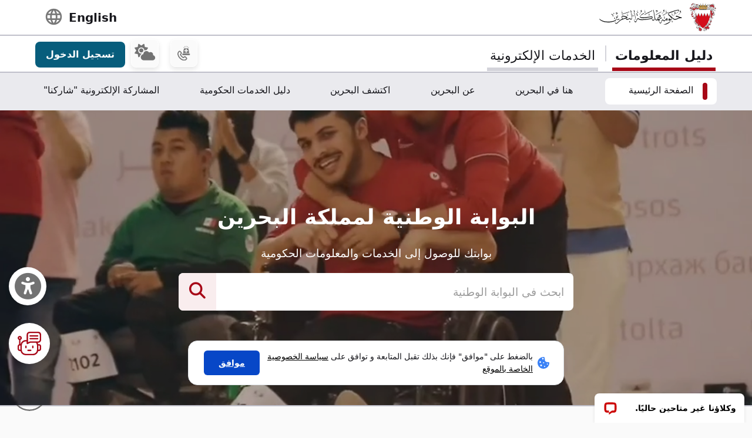

--- FILE ---
content_type: text/html; charset=UTF-8
request_url: https://www.bahrain.bh/wps/portal/ar/BNP/HomeNationalPortal/!ut/p/z0/TY5Nb8IwEET_yl5y9kI-e2xBkPZAq1ao1Be0SVbB4KyNY6L-_Ca3Hkfz9GaUVielhSbTUzROyM75Rxfn1WuOdbVBfDoed1hU-12WFdVnmZfqi4J6U_o_VB8-tli811W5Ll_SLE8Xi7ne7_pZ6dZJ5N-oTo34M4UEqXGPCPHCcDPSd25IcHyMkYxQYxk6ntg6P7DEBANbitxBdN60Y4K9mzjI0gG1y2PwlgRIOmjoEmaHAZ4X3WBamMy4EGtMUfnb_vsP3ZPxrQ!!/
body_size: 143482
content:
<!DOCTYPE html>
<html lang="ar" dir="rtl">
<head>
<meta charset="UTF-8">
<meta name="viewport" content="width=device-width, initial-scale=1, maximum-scale=1, minimum-scale=1">
<meta http-equiv="X-UA-Compatible" content="IE=Edge">
<!-- rel=dynamic-content indicates an element that is replaced with the contents produced by the specified href. 
	 dyn-cs:* URIs are resolved using the values within the 'wp_dynamicContentSpots_85' theme module. -->
<script type="text/javascript" src="/wps/mypoc/ruxitagentjs_ICA7NQVfhqrux_10327251022105625.js" data-dtconfig="app=3a78b6863fdf1c57|owasp=1|featureHash=ICA7NQVfhqrux|msl=153600|srsr=10000|rdnt=1|uxrgce=1|cuc=iwcjtkof|srms=2,1,0,0%2Ftextarea%2Cinput%2Cselect%2Coption;0%2Fdatalist;0%2Fform%20button;0%2F%5Bdata-dtrum-input%5D;0%2F.data-dtrum-input;1%2F%5Edata%28%28%5C-.%2B%24%29%7C%24%29|mel=100000|expw=1|dpvc=1|md=mdcc1=abody ^rb div.content-wrapper ^rb div.row-fluid.header-info-bar.mar-btm-15 ^rb div.container ^rb div.span7 ^rb div ^rb span|lastModification=1765188511240|postfix=iwcjtkof|tp=500,50,0|srbbv=2|agentUri=/wps/mypoc/ruxitagentjs_ICA7NQVfhqrux_10327251022105625.js|reportUrl=/wps/mypoc/rb_bf79215pgp|rid=RID_-1612592401|rpid=-702110551|domain=bahrain.bh"></script><link rel="stylesheet" href="/wps/contenthandler/ar/!ut/p/digest!2xNj0CDmT2rVLkYRBdy1rg/sp/mashup:ra:collection?soffset=0&amp;eoffset=19&amp;themeID=ZJ_4GDIHH422HV2D06S6PVMIM0035&amp;locale=ar&amp;locale=en&amp;mime-type=text%2Fcss&amp;lm=1681210391826&amp;entry=wp_toolbar_common__0.0%3Ahead_css&amp;entry=wp_dialog_css__0.0%3Ahead_css&amp;entry=wp_toolbar_logo__0.0%3Ahead_css&amp;entry=wp_theme_portal_edit_85__0.0%3Ahead_css&amp;entry=wp_theme_portal_85__0.0%3Ahead_css&amp;entry=wp_portlet_css__0.0%3Ahead_css&amp;entry=wp_toolbar_common_actionbar__0.0%3Ahead_css&amp;entry=wp_simple_contextmenu_css__0.0%3Ahead_css&amp;entry=wp_toolbar_actionbar__0.0%3Ahead_css&amp;entry=wp_ic4_wai_resources__0.0%3Ahead_css&amp;entry=wp_toolbar_sitepreview__0.0%3Ahead_css&amp;entry=wp_toolbar_moremenu__0.0%3Ahead_css&amp;entry=wp_status_bar__0.0%3Ahead_css&amp;entry=wp_toolbar_projectmenu__0.0%3Ahead_css&amp;entry=wp_analytics_aggregator__0.0%3Ahead_css&amp;entry=wp_oob_sample_styles__0.0%3Ahead_css" type="text/css"/><link rel="alternate" id="head_css_deferred" href="/wps/contenthandler/ar/!ut/p/digest!2xNj0CDmT2rVLkYRBdy1rg/sp/mashup:ra:collection?soffset=0&amp;eoffset=8&amp;themeID=ZJ_4GDIHH422HV2D06S6PVMIM0035&amp;locale=ar&amp;locale=en&amp;mime-type=text%2Fcss&amp;lm=1681210193796&amp;entry=wp_contextmenu_css__0.0%3Ahead_css&amp;entry=wp_federated_documents_picker__0.0%3Ahead_css&amp;entry=wp_analytics_tags__0.0%3Ahead_css&amp;entry=wp_dnd_css__0.0%3Ahead_css&amp;entry=wcm_inplaceEdit__0.0%3Ahead_css&amp;entry=wp_content_targeting_cam__0.0%3Ahead_css&amp;deferred=true"/><script type="text/javascript">var djConfig={"baseUrl":"/wps/portal_dojo/v1.9/dojo/","locale":"ar","isDebug":false,"debugAtAllCosts":false,"parseOnLoad":false,"afterOnLoad":false,"has":{"dojo-bidi":true},"modulePaths":{"com":"/wps/themeModules/js/com","ibm":"/wps/themeModules/js/ibm","pagebuilder":"/wps/themeModules/modules/pagebuilder/js","portalclient":"/wps/themeModules/modules/portalclient/js","asa":"/wps/themeModules/modules/asa/js","contentmapping":"/wps/themeModules/modules/contentmapping/js","federation":"/wps/themeModules/modules/federation/js"}};djConfig.locale=djConfig.locale.replace(/_/g, "-").replace(/iw/, "he").toLowerCase();(function(){if (typeof(wpModules) == 'undefined') wpModules = {}; if (typeof(wpModules.state) == 'undefined') wpModules.state = {}; if (typeof(wpModules.state.page) == 'undefined') wpModules.state.page = {};wpModules.state.page._initial=[{"nsuri":"https://www.ibm.com/xmlns/prod/websphere/portal/publicparams","name":"selection","value":["Z6_1I50H8C009UUF068GF4468R757"]},{"nsuri":"https://www.ibm.com/xmlns/prod/websphere/portal/publicparams","name":"labelMappings","value":["Z6_1I50H8C009UUF068GF4468R757","Z6_000000000000000000000000A0"]},{"nsuri":"https://www.ibm.com/xmlns/prod/websphere/portal/publicparams","name":"locale","value":["ar"]},{"nsuri":"https://www.ibm.com/xmlns/prod/websphere/portal/publicparams","name":"expansions","value":["Z6_000000000000000000000000A0","Z6_1I50H8C001TU00QVIAROFD1041"]}];wpModules.state.page.selectionPath=['Z6_000000000000000000000000A0','Z6_1I50H8C001TU00QVIAROFD1041','Z6_1I50H8C009UUF068GF4468R757'];wpModules.state.page.supportsEditMode=true;wpModules.state.page.supportsToolbar=true;wpModules.state.page.path='/wps/portal/ar';wpModules.state.page.protectedPath='/wps/myportal/ar';wpModules.state.page.publicPath='/wps/portal/ar';})();</script><script type="text/javascript" src="/wps/contenthandler/ar/!ut/p/digest!2xNj0CDmT2rVLkYRBdy1rg/mashup/ra:collection?themeID=ZJ_4GDIHH422HV2D06S6PVMIM0035&amp;locale=ar&amp;locale=en&amp;mime-type=text%2Fjavascript&amp;lm=1681210125266&amp;entry=wp_client_main__0.0%3Ahead_js&amp;entry=wp_client_ext__0.0%3Ahead_js&amp;entry=wp_client_logging__0.0%3Ahead_js&amp;entry=wp_client_tracing__0.0%3Ahead_js&amp;entry=wp_modules__0.0%3Ahead_js&amp;entry=wp_photon_dom__0.0%3Ahead_js&amp;entry=wp_toolbar_common__0.0%3Ahead_js&amp;entry=wp_dialog_util__0.0%3Ahead_js&amp;entry=wp_dialog_draggable__0.0%3Ahead_js&amp;entry=wp_dialog_main__0.0%3Ahead_js&amp;entry=wp_a11y__0.0%3Ahead_js&amp;entry=wp_state_page__0.0%3Ahead_js&amp;entry=wp_theme_portal_85__0.0%3Ahead_js&amp;entry=wp_theme_utils__0.0%3Ahead_js&amp;entry=wp_toolbar_viewframe_validator__0.0%3Ahead_js&amp;entry=wp_analytics_aggregator__0.0%3Ahead_js"></script><link rel="alternate" id="head_js_deferred" href="/wps/contenthandler/ar/!ut/p/digest!a9u35S-GsJR__LxzULIWAA/mashup/ra:collection?themeID=ZJ_4GDIHH422HV2D06S6PVMIM0035&amp;locale=ar&amp;locale=en&amp;mime-type=text%2Fjavascript&amp;lm=1662630416000&amp;entry=dojo_19__0.0%3Ahead_js&amp;entry=dojo_app_19__0.0%3Ahead_js&amp;entry=dojo_fx_19__0.0%3Ahead_js&amp;entry=dojo_dom_19__0.0%3Ahead_js&amp;entry=dojo_dnd_basic_19__0.0%3Ahead_js&amp;entry=dojo_data_19__0.0%3Ahead_js&amp;entry=dojo_selector_lite_19__0.0%3Ahead_js&amp;entry=dijit_19__0.0%3Ahead_js&amp;entry=dojo_dnd_ext_19__0.0%3Ahead_js&amp;entry=dijit_layout_basic_19__0.0%3Ahead_js&amp;entry=dojox_layout_basic_19__0.0%3Ahead_js&amp;entry=dijit_menu_19__0.0%3Ahead_js&amp;entry=dojo_fmt_19__0.0%3Ahead_js&amp;entry=dijit_tree_19__0.0%3Ahead_js&amp;entry=wp_dnd_namespace__0.0%3Ahead_js&amp;entry=wp_dnd_source__0.0%3Ahead_js&amp;entry=dijit_layout_ext_19__0.0%3Ahead_js&amp;entry=dijit_form_19__0.0%3Ahead_js&amp;entry=wp_client_selector__0.0%3Ahead_js&amp;entry=wp_client_dnd__0.0%3Ahead_js&amp;entry=wp_contextmenu_js__0.0%3Ahead_js&amp;entry=wp_dnd_target__0.0%3Ahead_js&amp;entry=wp_dnd_util__0.0%3Ahead_js&amp;entry=wcm_inplaceEdit__0.0%3Ahead_js&amp;deferred=true"/><link id="Ml9cZ.HnIi7" rel="alternate" href="https://www.bahrain.bh/wps/portal/ar/BNP/HomeNationalPortal/!ut/p/z0/[base64]!!/"><script type="text/javascript">(function() {
	var element = document.getElementById("Ml9cZ.HnIi7");
	if (element) {
		wpModules.theme.WindowUtils.baseURL.resolve(element.href);
	}
}());</script><style id="layout-wstate-styles"></style><!-- update check by baha and yahya --><base href="https://www.bahrain.bh/wps/portal/ar/BNP/HomeNationalPortal/!ut/p/z0/[base64]!!/">
<title>الصفحة الرئيسية</title>


<link id="com.ibm.lotus.NavStateUrl" rel="alternate" href="/wps/portal/ar/BNP/HomeNationalPortal/!ut/p/z0/[base64]!!/" />


<link href="/wps/contenthandler/ar/!ut/p/digest!VjBueQcDg9ZtERuc1v4-zw/dav/fs-type1/themes/BahrainGovPortalThemeDX95/assets/images/bahrain.ico" rel="shortcut icon" type="image/x-icon" />


<link rel="stylesheet" type="text/css" href="/wps/contenthandler/ar/!ut/p/digest!VjBueQcDg9ZtERuc1v4-zw/dav/fs-type1/themes/BahrainGovPortalThemeDX95/assets/css/bundle.css?v=1769281320173"  media="screen,print"/>
<!-- Font Awesome 5 -->
<link  href="/wps/contenthandler/ar/!ut/p/digest!VjBueQcDg9ZtERuc1v4-zw/dav/fs-type1/themes/BahrainGovPortalThemeDX95/assets/fonts/font-awesome/css/all.css" rel="stylesheet" type="text/css" media="screen,print" />

<!-- Font Awesome 4 -->
<link  href="/wps/contenthandler/ar/!ut/p/digest!VjBueQcDg9ZtERuc1v4-zw/dav/fs-type1/themes/BahrainGovPortalThemeDX95/assets/fonts/font-awesome/css/font-awesome.css" rel="stylesheet" type="text/css" media="screen,print" />

<link  href="https://fonts.googleapis.com/css?family=PT+Sans:400,700" rel="stylesheet" type="text/css" media="screen,print"/>
<link rel="stylesheet" href="https://fonts.googleapis.com/icon?family=Material+Icons">
<link  href="/wps/contenthandler/ar/!ut/p/digest!VjBueQcDg9ZtERuc1v4-zw/dav/fs-type1/themes/BahrainGovPortalThemeDX95/assets/fonts/custom-font-icons/css/custom-icons.css" rel="stylesheet" type="text/css" media="screen,print" />
<!-- for new icons in header -->
<link  href="about:blank" rel="stylesheet" type="text/css" media="screen,print" />


 <script src="https://cdnjs.cloudflare.com/ajax/libs/jquery/3.7.1/jquery.min.js" integrity="sha512-v2CJ7UaYy4JwqLDIrZUI/4hqeoQieOmAZNXBeQyjo21dadnwR+8ZaIJVT8EE2iyI61OV8e6M8PP2/4hpQINQ/g==" crossorigin="anonymous" referrerpolicy="no-referrer"></script>
<!-- Added by Ashfaq for Favorite Service --><!-- <script src="/wps/contenthandler/ar/!ut/p/digest!VjBueQcDg9ZtERuc1v4-zw/dav/fs-type1/themes/BahrainGovPortalThemeDX95/assets/js/fav-service.js"></script> -->


<link rel="stylesheet" type="text/css" href="/wps/contenthandler/ar/!ut/p/digest!VjBueQcDg9ZtERuc1v4-zw/dav/fs-type1/themes/BahrainGovPortalThemeDX95/assets/css/bundle_extension.css?v=1769281320173" />

<!-- Accept Cookies -->
    <link  href="/wps/contenthandler/ar/!ut/p/digest!VjBueQcDg9ZtERuc1v4-zw/dav/fs-type1/themes/BahrainGovPortalThemeDX95/assets/css/law-popup_ar.css" rel="stylesheet" type="text/css" />
<!-- END - Accept Cookies --><!-- maps -->
<script src="https://maps.googleapis.com/maps/api/js?key=AIzaSyDR09JMkFLq7CfkUASF_syEo3VP5gnHb6M&amp;libraries=places"></script>
<!-- flatpickr -->
<link rel="stylesheet" href="https://cdn.jsdelivr.net/npm/flatpickr/dist/flatpickr.min.css">
<script src="https://cdn.jsdelivr.net/npm/flatpickr"></script>
<script src="https://cdn.jsdelivr.net/npm/flatpickr/dist/l10n/ar.js"></script>
<script>
/* Dark Mode Preservance */
var root = document.documentElement; /*the html tag */
var $darkLevelSwitch = $('.js-dark-level'); /*the dark mode switch icon*/
//var $body = $('body'); /*the page body tag*/

function darkModeON() {
	console.log('darkModeON FUNCTION');
	var $body = $('body'); /*the page body tag*/
    $body.addClass('dark-level').removeClass('high-contrast');
    root.style.setProperty('--bs-btn-color', '#FFFFFF');
    root.style.setProperty('--bs-interactive-blue', '#0797FE');
    root.style.setProperty('--bs-official-red', '#ED5A67');
    root.style.setProperty('--bs-red-light', '#5C3B3A');
    root.style.setProperty('--bs-error-red', '#FF8985');
    root.style.setProperty('--bs-error-red-bg', '#5C3B3A');
    root.style.setProperty('--bs-success-green', '#47B797');
    root.style.setProperty('--bs-success-green-bg', '#2B5247');
    root.style.setProperty('--bs-warning-yellow', '#E79747');
    root.style.setProperty('--bs-warning-yellow-bg', '#64482B');
    root.style.setProperty('--bs-info-blue-bg', '#163F5C');
    root.style.setProperty('--bs-info-blue-light-bg', '#163F5C');
    root.style.setProperty('--bs-text-black', '#fff');
    root.style.setProperty('--bs-text-grey', '#E0E0E0');
    root.style.setProperty('--bs-text-white', '#121212');
    root.style.setProperty('--bs-LV01-grey', '#121212');
    root.style.setProperty('--bs-LV02-grey', '#1D1D1D');
    root.style.setProperty('--bs-LV03-grey', '#212121');
    root.style.setProperty('--bs-LV04-grey', '#242424');
    root.style.setProperty('--bs-LV05-grey', '#262626');
    root.style.setProperty('--bs-LV06-grey', '#2C2C2C');
    root.style.setProperty('--bs-LV07-grey', '#2D2D2D');
    root.style.setProperty('--bs-LV08-grey', '#8A8A8A');
    root.style.setProperty('--bs-LV09-grey', '#8A8A8A');
    root.style.setProperty('--bs-dark-border', '#8A8A8A');
    root.style.setProperty('--bs-medium-border', '#4E4E4E');
    root.style.setProperty('--bs-light-border', '#D3D3DA');
    root.style.setProperty('--bs-link-color', '#A1BEFC');
    root.style.setProperty('--bs-link-hover-color', '#7EA6FC');
    root.style.setProperty('--bs-banner-bg-color', '#ffffff');
    root.style.setProperty('--btn--venice-blue', '#1FB8EF');
    root.style.setProperty('--main-background-color', '#121212');
    root.style.setProperty('--main-select-border-color', '#f8f9fa');
    root.style.setProperty('--main-selectected-background-color', '#707077');
    root.style.setProperty('--bs-card-bg', 'transparent');
}

function darkModeOFF() {
    console.log('darkModeOFF FUNCTION');
    var $body = $('body'); /*the page body tag*/
    $body.removeClass('dark-level high-contrast');
    root.style.setProperty('--bs-btn-color', '#212529');
    root.style.setProperty('--bs-interactive-blue', '#0747C7');
    root.style.setProperty('--bs-official-red', '#A70717');
    root.style.setProperty('--bs-red-light', '#F6EDEE');
    root.style.setProperty('--bs-error-red', '#A70000');
    root.style.setProperty('--bs-error-red-bg', '#FEF0F0');
    root.style.setProperty('--bs-success-green', '#078757');
    root.style.setProperty('--bs-success-green-bg', '#E7F7E7');
    root.style.setProperty('--bs-warning-yellow', '#C76707');
    root.style.setProperty('--bs-warning-yellow-bg', '#FCF1E7');
    root.style.setProperty('--bs-info-blue-bg', '#E5ECF9');
    root.style.setProperty('--bs-info-blue-light-bg', '#D5E0F6');
    root.style.setProperty('--bs-text-black', '#17171C');
    root.style.setProperty('--bs-text-grey', '#4B4B57');
    root.style.setProperty('--bs-text-white', '#fff');
    root.style.setProperty('--bs-LV01-grey', '#FAFAFA');
    root.style.setProperty('--bs-LV02-grey', '#F5F5F7');
    root.style.setProperty('--bs-LV03-grey', '#EAEAEE');
    root.style.setProperty('--bs-LV04-grey', '#E1E1E7');
    root.style.setProperty('--bs-LV05-grey', '#C0C0CA');
    root.style.setProperty('--bs-LV06-grey', '#AAAAB7');
    root.style.setProperty('--bs-LV07-grey', '#66676E');
    root.style.setProperty('--bs-LV08-grey', '#707070');
    root.style.setProperty('--bs-LV09-grey', '#495057');
    root.style.setProperty('--bs-dark-border', '#707077');
    root.style.setProperty('--bs-medium-border', '#AAAAB7');
    root.style.setProperty('--bs-light-border', '#D3D3DA');
    
    root.style.setProperty('--bs-link-color', '#0747C7');
    root.style.setProperty('--bs-link-hover-color', '#062C7A');
    root.style.setProperty('--bs-banner-bg-color', '#000000');
    root.style.setProperty('--btn--venice-blue', '#075D7C');
    root.style.setProperty('--main-background-color', '#f8f9fa');
    root.style.setProperty('--main-select-border-color', '#707077');
    root.style.setProperty('--main-selectected-background-color', '#707077');
    root.style.setProperty('--bs-card-bg', '#fff');
    
}

$( document ).ready(function() {
  //Dark Mode Settings
    if(getCookie("darkModeCookie")!=null){
    
      console.log('Dark Cookie Exists');
      /*call darkModeON()*/
      darkModeON();
    }
    else{
      console.log('No Dark Cookie');
      darkModeOFF();
    } 
    
   /*Text Settings*/ 
   
   //Default setting
    if(getCookie("defaultTextCookie")!=null){
    
      console.log('default Text Cookie');
      $('#flexRadioDefault1').trigger('click');
      /*call darkModeON()*/
      //darkModeON();
    }
    //Dyslexia setting
    else if(getCookie("dyslexiaTextCookie")!=null){
      console.log('dyslexia Text Cookie');
      $('#flexRadioDefault2').trigger('click');
      
      //darkModeOFF();
    }
    //Dyslexia Alt setting
    else if(getCookie("dyslexiaAltCookie")!=null){
      console.log('dyslexia Alt Cookie');
      $('#flexRadioDefault3').trigger('click');
      
      //darkModeOFF();
    }
    //High Contrast setting
    else if(getCookie("highContrastCookie")!=null){
      console.log('high Contrast Cookie');
      $('#flexRadioDefault4').trigger('click');
      
      //darkModeOFF();
    }

});
    
/*1. Check if the dark mode cookie exists*/
    /*get the cookie by its name getCookie("darkModeCookie");*/
    
/*2. If getCookie() returned !null, then {
	    This means the cookie exists and that we are in Dark Mode
        so we have to make sure to
        a. Add the "darkLevel" class to the body tag
        b. Add all the CSS color variables with their values of the dark mode. 
      }
      else {
        this means the cookie doesn't exist and the we are in Light Mode
        So we have to make sure to

      }
			
			
		*/
</script>

 <script>
 function setFontSize(theSize) {
 	var myFontSize = theSize; 
}
 
 $(document).ready(function() {
    /* Text Size Increase and Decrease Settings */
    
    //1. Check if fontSize cookie exists
    var $html = $('html');
    
    if(getCookie("fontSizeCookie")!=null){
    	 console.log("FONT SIZE Stored in Cookie is : " + getCookie("fontSizeCookie"));
         $('html').css('font-size', getCookie("fontSizeCookie"));
    }
    
    //var $fontSize = parseInt($html.css('font-size'));
    
    
    //$('html').css('font-size', )
    
    
   });
 </script>
 
 <!-- Read Speaker JS -->

<script>
  window.rsConf = {
    cb: {
      audio: {
        ended: function () {
          ReadSpeaker.ui && ReadSpeaker.ui.destroyActivePlayer();
        },
      },
    },
  };
</script>

<!--  Matomo Web Analytics -->
	
<script src="https://cdn-me.readspeaker.com/script/5668/webReader/webReader.js?pids=wr" type="text/javascript" id="rs_req_Init" async defer></script>
	
<!-- END - Read Speaker JS --><!-- Font Awesome - External link -->
<link rel="stylesheet" href="https://use.fontawesome.com/releases/v6.4.2/css/all.css?v=7857324" media="screen,print">
<!-- END - Font Awesome - External link --><!-- rendering is delegated to the specified href for each locale -->
</head>
<body id="content" class="body-gray theme-red">
	<style>
		.wpthemeInner {width:95%;}
		.wpthemeSecondaryNav {width:95%;}
	</style>
<!-- IBM Portal Default Header Aread -->	
	<div class="wpthemeFrame" style="border-bottom: 10px solid black; display:none;">

		<!-- IBM Header -->
		<header role="banner" tabindex="-1" aria-label="Main header">

			<!-- site toolbar -->
			
<div id="wpToolbarActionBarBackground" class="wpToolbarActionBar wpToolbarCommon">
    
	<div class="wpToolbarLoginContainer">
	<div id="wpToolbarLogin" class="wpToolbarLogin">
		
		<div><a href='/wps/myportal/ar/BNP/HomeNationalPortal/!ut/p/z0/[base64]!!/' >تسجيل الدخول لاستخدام امكانيات التأليف</a></div>
		
	</div>
</div>

    <ul class="wpToolbarRight">
        
        <li class="wpToolbarActionArea contextMenus">
            
<input type="hidden" id="wpPageIsPractitioner" value="false">
<div class="wpToolbarMenu wpToolbarSites wpToolbarToggleLink">
    <a id="wpToolbarSitesNavMenu" class="wpthemeMenuFocus" onkeydown="return !wpModules.theme.ActionBar.openSitesMenu(this, event);" onclick="return !wpModules.theme.ActionBar.openSitesMenu(this, event);" role="button" aria-pressed="false" aria-haspopup="true" aria-label="قائمة الموقع" href="#">
        
                <svg class="wpToolbarActionBarSVG wpToolbarActionBarSVGFontSize" focusable="false" viewBox="0 0 32 32" aria-hidden="true" role="presentation" data-mui-test="wikisIcon"><path d="M16 2a14 14 0 1 0 14 14A14 14 0 0 0 16 2zm12 13h-6a24.26 24.26 0 0 0-2.79-10.55A12 12 0 0 1 28 15zM16 28a5 5 0 0 1-.67 0A21.85 21.85 0 0 1 12 17h8a21.85 21.85 0 0 1-3.3 11 5 5 0 0 1-.7 0zm-4-13a21.85 21.85 0 0 1 3.3-11 6 6 0 0 1 1.34 0A21.85 21.85 0 0 1 20 15zm.76-10.55A24.26 24.26 0 0 0 10 15H4a12 12 0 0 1 8.79-10.55zM4.05 17h6a24.26 24.26 0 0 0 2.75 10.55A12 12 0 0 1 4.05 17zm15.16 10.55A24.26 24.26 0 0 0 22 17h6a12 12 0 0 1-8.79 10.55z"></path></svg>
                <svg class="wpToolbarActionBarSVG wpToolbarActionBarSVGCaret wpToolbarActionBarSVGFontSize" focusable="false" viewBox="0 0 32 32" aria-hidden="true" role="presentation" data-mui-test="caret--downIcon"><path d="M23 12l-7 8-7-8h14z"></path></svg>
                
        <span class="tooltipContextMenu tooltipRight">فتح قائمة الموقع</span>                
        <span class="wpToolbarImagesOff wpToolbarAltText">المواقع</span>
    </a>
</div>

        </li>
        
        <li class="wpToolbarActionArea logo">
            <div class="wpToolbarLogo"><a target="_blank" class="wpthemeMenuFocus" href="https://www.hcltech.com"><img class="wpToolbarCommonImages wpToolbarCommonImages-HCLLogo" alt="المقر الأساسي لشركة HCL Technologies" src="[data-uri]"><span class="wpLogoTooltip tooltipRight">المقر الأساسي لشركة HCL Technologies</span></a></div>
        </li>
        
    </ul>
    <div style="clear:both"></div>
</div>
<!-- header -->
			<div class="wpthemeHeader">
				<div class="wpthemeInner">
					<div class="wpthemeLogo wpthemeLeft">
						<span class="wpthemeAltText">HCL Digital Experience</span>
					</div>
					
					<!-- renders the top navigation -->
					</div>
			</div><!-- end header -->
			
			<!-- main banner-->
			<div class="wpthemeBanner">
				<div class="wpthemeBannerInner">
					<div class="wpthemeInner">
						
<ul class="wpthemeCommonActions wpthemeLeft">

    
    <li>
        <span class="wpthemeBranding">
            <a class="wpthemeBrandingLink" href="?uri=nm:oid:Z6_1I50H8C001TU00QVIAROFD1041&amp;st=">
                <img src="[data-uri]" alt="شعار Digital Experience">
            </a>
            
            <span class="wpthemeAltText">شعار Digital Experience</span>
        </span>
    </li>

</ul>
<ul class="wpthemeCommonActions wpthemeRight">


        <li class="wpthemeLast" id="wpthemeLogin">
            <a href="/wps/myportal/ar/BNP/HomeNationalPortal/!ut/p/z0/[base64]!!/" >بدء الاتصال</a>
        </li>
    

</ul><div class="wpthemeClear"></div>
					</div>
				</div>
			</div><!--end main banner-->
			
			<!--Primary nav banner-->
			<div class="wpthemeBanner wpthemeBannerPrimaryNavigation">
				<div class="wpthemeBannerInner">
					<div class="wpthemeInner">
						
    <div class="wpthemeNavContainer1">
        <nav class="wpthemePrimaryNav wpthemeLeft" aria-label="Portal Application" role="navigation" tabindex="-1">
            <ul class="wpthemeNavList">

                
                    <li class="wpthemeNavListItem wpthemeLeft wpthemeSelected">

                        
                        <a href="?uri=nm:oid:Z6_1I50H8C009UUF068GF4468R757&amp;st=" class="wpthemeLeft  ">

                            
                            <span lang="ar" dir="RTL">الصفحة الرئيسية<span class="wpthemeAccess"></span></span>
                        </a>

                        

                    </li>

                
                    <li class="wpthemeNavListItem wpthemeLeft">

                        
                        <a href="?uri=nm:oid:Z6_1I50H8C00PD420QV9R6BM10004&amp;st=" class="wpthemeLeft  ">

                            
                            <span lang="ar" dir="RTL">هنا في البحرين</span>
                        </a>

                        

                    </li>

                
                    <li class="wpthemeNavListItem wpthemeLeft">

                        
                        <a href="?uri=nm:oid:Z6_1I50H8C001TU00QVIAROFD10K0&amp;st=" class="wpthemeLeft  ">

                            
                            <span lang="ar" dir="RTL">عن البحرين</span>
                        </a>

                        

                    </li>

                
                    <li class="wpthemeNavListItem wpthemeLeft">

                        
                        <a href="?uri=nm:oid:Z6_1I50H8C00HLS506MNSB1UG1HI6&amp;st=" class="wpthemeLeft  ">

                            
                            <span lang="ar" dir="RTL">اكتشف البحرين</span>
                        </a>

                        

                    </li>

                
                    <li class="wpthemeNavListItem wpthemeLeft">

                        
                        <a href="?uri=nm:oid:Z6_1I50H8C009UUF068GF44687A67&amp;st=" class="wpthemeLeft  ">

                            
                            <span lang="ar" dir="RTL">دليل الخدمات الحكومية</span>
                        </a>

                        

                    </li>

                
                    <li class="wpthemeNavListItem wpthemeLeft">

                        
                        <a href="?uri=nm:oid:Z6_4GDIHH4221DP6065B939430085&amp;st=" class="wpthemeLeft  ">

                            
                            <span lang="ar" dir="RTL">المشاركة الإلكترونية &#034;شاركنا&#034;</span>
                        </a>

                        

                    </li>

                
                    <li class="wpthemeNavListItem wpthemeLeft">

                        
                        <a href="?uri=nm:oid:Z6_1I50H8C00PD420QV9R6BM10005&amp;st=" class="wpthemeLeft  ">

                            
                            <span lang="ar" dir="RTL">المشاركة الإلكترونية</span>
                        </a>

                        

                    </li>

                
                    <li class="wpthemeNavListItem wpthemeLeft">

                        
                        <a href="?uri=nm:oid:Z6_1I50H8C009U6006GU111JU0082&amp;st=" class="wpthemeLeft  ">

                            
                            <span lang="ar" dir="RTL">الدليل الحكومي</span>
                        </a>

                        

                    </li>

                
                    <li class="wpthemeNavListItem wpthemeLeft">

                        
                        <a href="?uri=nm:oid:Z6_1I50H8C00H354062ELMDH53S63&amp;st=" class="wpthemeLeft  ">

                            
                            <span lang="ar" dir="RTL">دليل خدمة العملاء</span>
                        </a>

                        

                    </li>

                
                    <li class="wpthemeNavListItem wpthemeLeft">

                        
                        <a href="?uri=nm:oid:Z6_1I50H8C009T960622A42SG30O0&amp;st=" class="wpthemeLeft  ">

                            
                            <span lang="ar" dir="RTL">خريطة الموقع</span>
                        </a>

                        

                    </li>

                
                    <li class="wpthemeNavListItem wpthemeLeft">

                        
                        <a href="?uri=nm:oid:Z6_1I50H8C00PU2506A1M1QOD1026&amp;st=" class="wpthemeLeft  ">

                            
                            <span lang="ar" dir="RTL">شروط الاستخدام</span>
                        </a>

                        

                    </li>

                
                    <li class="wpthemeNavListItem wpthemeLeft">

                        
                        <a href="?uri=nm:oid:Z6_1I50H8C00PQD20621CNUF81CO4&amp;st=" class="wpthemeLeft  ">

                            
                            <span lang="ar" dir="RTL">حول ميزة البطاقات المحفوظة</span>
                        </a>

                        

                    </li>

                
                    <li class="wpthemeNavListItem wpthemeLeft">

                        
                        <a href="?uri=nm:oid:Z6_1I50H8C00HQU8062LJO62B3OE1&amp;st=" class="wpthemeLeft  ">

                            
                            <span lang="ar" dir="RTL">دليل أرقام الخط الساخن للطوارئ</span>
                        </a>

                        

                    </li>

                
                    <li class="wpthemeNavListItem wpthemeLeft">

                        
                        <a href="?uri=nm:oid:Z6_1I50H8C0095KC06IS4N5JT1820&amp;st=" class="wpthemeLeft  ">

                            
                            <span lang="ar" dir="RTL">دليل المستخدم</span>
                        </a>

                        

                    </li>

                
                    <li class="wpthemeNavListItem wpthemeLeft">

                        
                        <a href="?uri=nm:oid:Z6_1I50H8C0096MA06290I6LG1000&amp;st=" class="wpthemeLeft  ">

                            
                            <span lang="en" dir="ltr">Test Search</span>
                        </a>

                        

                    </li>

                
                    <li class="wpthemeNavListItem wpthemeLeft">

                        
                        <a href="?uri=nm:oid:Z6_1I50H8C00PCP60651FIQR51R53&amp;st=" class="wpthemeLeft  ">

                            
                            <span lang="ar" dir="RTL">عن مدفوعات البحرين</span>
                        </a>

                        

                    </li>

                
                    <li class="wpthemeNavListItem wpthemeLeft">

                        
                        <a href="?uri=nm:oid:Z6_318EGJK019IT206ABKAKVQ2000&amp;st=" class="wpthemeLeft  ">

                            
                            <span lang="en" dir="ltr">OIDCUserDetailsPrinter</span>
                        </a>

                        

                    </li>

                
                    <li class="wpthemeNavListItem wpthemeLeft">

                        
                        <a href="?uri=nm:oid:Z6_318EGJK01P6S406P9KJKMU20O7&amp;st=" class="wpthemeLeft  ">

                            
                            <span lang="en" dir="ltr">Error Page</span>
                        </a>

                        

                    </li>

                
                    <li class="wpthemeNavListItem wpthemeLeft">

                        
                        <a href="?uri=nm:oid:Z6_1I50H8C00PK6106QARA4P01085&amp;st=" class="wpthemeLeft  ">

                            
                            <span lang="en" dir="ltr">Test Ads Home</span>
                        </a>

                        

                    </li>

                
                    <li class="wpthemeNavListItem wpthemeLeft">

                        
                        <a href="?uri=nm:oid:Z6_318EGJK01940A06P41T7UC2003&amp;st=" class="wpthemeLeft  ">

                            
                            <span lang="ar" dir="RTL">تقويم البحرين</span>
                        </a>

                        

                    </li>

                
                    <li class="wpthemeNavListItem wpthemeLeft">

                        
                        <a href="?uri=nm:oid:Z6_318EGJK01PUR306LSH6SVE2K90&amp;st=" class="wpthemeLeft  ">

                            
                            <span lang="ar" dir="RTL">أخبار البحرين</span>
                        </a>

                        

                    </li>

                

            </ul>
        </nav>
        <div class="wpthemeClear"></div>
    </div>

<div class="wpthemeClear"></div>
					</div>
				</div>
			</div><!--end primary nav banner-->
			
			<div class="wpthemeSecondaryBanner">
				
    <div class="wpthemeNavContainer1">
        <nav class="wpthemeSecondaryNav" aria-label="Application" role="navigation" tabindex="-1">
            <ul class="wpthemeNavList">

                
                    <li class="wpthemeNavListItem wpthemeLeft">

                        
                        <a href="?uri=nm:oid:Z6_1I50H8C00PD420QV9R6BM10MG3&amp;st=" class="wpthemeLeft  ">

                            
                            <span lang="ar" dir="RTL">صفحة التفاصيل</span>
                        </a>

                        

                    </li>

                

            </ul>
        </nav>
        <div class="wpthemeClear"></div>
    </div>

<div class="wpthemeClear"></div>
			</div><!--end secondary banner-->
			
		</header><!-- IBM Header - End -->
		
	</div><!-- IBM Portal Default Header Aread -->
	
<!-- Bahrain Portal - Main Wrapper -->	
<div class="wrapper wrapper--padding">	

		<!-- Bahrain Portal - Header Section -->
		
<script type="text/javascript">
   var jsPageName = '';
   var serviceUniqueName ='';
   var serviceOwner = 'IGA';
   
   console.log("serviceOwner : " + serviceOwner);
   
</script>
<!--  header    -->
<header class="header header--alt-personalization header--eng js-header">
   <nav class="navbar navbar-light">
      <div class="nav__row">
         <div class="container">
            <div class="nav__inner d-flex align-items-center header-first-row">
            
               <div class="logo header__logo js-logo">
                  
                     <a class="navbar-brand" href="/wps/portal/ar/BNP/HomeNationalPortal">
                     <img src="/wps/contenthandler/ar/!ut/p/digest!VjBueQcDg9ZtERuc1v4-zw/dav/fs-type1/themes/BahrainGovPortalThemeDX95/assets/images/Logo_ar.svg" alt="Bahrain Portal Logo Arabic">
                     <img src="/wps/contenthandler/ar/!ut/p/digest!VjBueQcDg9ZtERuc1v4-zw/dav/fs-type1/themes/BahrainGovPortalThemeDX95/assets/images/Logo_ar_white.svg" alt="Bahrain Portal White Logo Arabic">
                     </a>
                  
               </div>
               <!-- /.logo header__logo -->
				<div class="btn-group btn-group-alt accessabilty-lang" role="group" aria-label="Basic example">
				    
				        <a class="btn lang-switch d-flex flex-row-reverse flex-md-row align-items-center" 
				           title="English" 
				           href='/wps/portal/en/BNP/HomeNationalPortal/!ut/p/z0/[base64]!!/'>
				            <span>
				                English
				                <i class="material-icons" style="color: #787878; font-size: 33px; padding: 0px 2px; vertical-align: bottom;">&#xe894;</i>
				            </span>
				        </a>
				    
				</div>

            </div>
            <!-- /.nav__inner -->
         </div>
         <!--  /.container  -->
      </div>
      <!-- /.nav__row -->
      <div class="header__content">
         <div class="container">
            <div class="header__icon">
               <img src="/wps/contenthandler/ar/!ut/p/digest!VjBueQcDg9ZtERuc1v4-zw/dav/fs-type1/themes/BahrainGovPortalThemeDX95/assets/images/svg/close.svg" alt="">
            </div>
            <!-- /.header__icon  -->
            <div class="nav__row nav__row--alt d-flex justify-content-between align-items-center">
               <!-- Header button group -->
               <div class="btn-group btn-group-alt weather-btn" role="group" aria-label="Basic example">
                   <a title="Checkout our emergency contact" class="emergency-icon" href="/wps/portal/ar/BNP/DirectoryOfEmergencyHotlineNumbers">
						<img src="/wps/contenthandler/ar/!ut/p/digest!VjBueQcDg9ZtERuc1v4-zw/dav/fs-type1/themes/BahrainGovPortalThemeDX95/assets/images/emergency-cal.svg" alt="emergency contact">
					</a>
					 <!-- Weather button Desktop -->
                  <button type="button" class="btn" data-bs-toggle="modal" data-bs-target="#modal-weather">
   					<span class="fas fa-cloud-sun"></span>
   					<span class="weather-hidden">weather</span>
   				  </button>				
                  <!-- END - Weather button Desktop  --><!-- Web Reader - ORIGINAL    --><!-- Commented Header 
                     
                     	<button type="button" class="btn">
                     	  <div id="readspeaker_button1" class="rs_skip rs_preserve">
                     	    <a class="rsbtn_play" title="استمع لهذا المحتوى" href="https://app-me.readspeaker.com/cgi-bin/rsent?customerid=5668&amp;lang=ar_ar&amp;readclass=main&amp;url="
                     	      onclick='function toggleReader(...args) {
                     			if (typeof ReadSpeaker !== undefined) {
                     				if (ReadSpeaker.ui &amp;&amp; ReadSpeaker.ui.getActivePlayer()) {
                     						ReadSpeaker.ui.destroyActivePlayer()
                     				} else {
                     					readpage(...args);
                     				}
                     			}
                     			return false;
                     		}; return toggleReader(this.href, "xp1")'
                     	      class="rs_href"><img src="/wps/contenthandler/ar/!ut/p/digest!VjBueQcDg9ZtERuc1v4-zw/dav/fs-type1/themes/BahrainGovPortalThemeDX95/assets/images/svg/speaker.svg" alt="Read Speaker Icon"/><small class="hidden-lg" style="color: var(--bs-text-black); font-size: 16px;">استمع لهذا المحتوى</small></a>
                     	  </div>
                     	</button>
                     
                     -->
                  <!-- The hidden readspeaker div -->
                  <div id="xp1" hidden class="rs_preserve rs_skip rs_addtools rs_splitbutton rs_exp"></div>
                  <!-- END - The hidden readspeaker div --><!-- END - Web Reader - ORIGINAL --><!--  Accessibility Icon --><!-- 	
                     <button id="accessbilityIcon" type="button" class="btn" title="Accessibility">
                     <i class="fa fa-universal-access"  style="font-size:36px;  color:#787878;"></i>
                     
                     <small></small>
                     </button>
                     -->
                  <!-- END - Accessibility Icon --><!-- Text Settings 
                     <button type="button" class="btn" data-bs-toggle="modal" data-bs-target="#modal-text" title="إعدادات النص والعرض">
                     	<img src="/wps/contenthandler/ar/!ut/p/digest!VjBueQcDg9ZtERuc1v4-zw/dav/fs-type1/themes/BahrainGovPortalThemeDX95/assets/images/svg/text.svg" alt="">
                     
                     	<small>إعدادات النص</small>
                     </button>-->
                  <!-- END - Text Settings  --><!-- Dark Mode button -->
					<div class="btn d-none btn-colors-switch">
					    <div class="form-check form-switch js-dark-level">
					        <input class="form-check-input" type="checkbox" id="flexSwitchCheckDefault" title="النمط الداكن">
					        
					    </div>
					    <small>النمط الداكن</small>
					    <img src="/wps/contenthandler/ar/!ut/p/digest!VjBueQcDg9ZtERuc1v4-zw/dav/fs-type1/themes/BahrainGovPortalThemeDX95/assets/images/moon.svg" alt="">
					</div>

                  <!-- END - Dark Mode button --><!-- Language Switch button 
                     <button type="button" class="btn">
                     	
                     		<a class="btn d-flex flex-row-reverse flex-md-row align-items-center" title="English" href='/wps/portal/en/BNP/HomeNationalPortal/!ut/p/z0/[base64]!!/'>
                     			<img src="/wps/contenthandler/ar/!ut/p/digest!VjBueQcDg9ZtERuc1v4-zw/dav/fs-type1/themes/BahrainGovPortalThemeDX95/assets/images/svg/globe.svg" alt="">&nbsp;<span>English</span>
                     		</a>
                     	
                     </button>-->
                  <!-- END - Language Switch button --><!-- Login button -->
                     <div class="header__actions">
                        
                           <a title="استعرض المميزات الجديدة المضافة" class="btn btn--venice-blue" href="/wps/portal/SignIn_ar" >تسجيل الدخول</a>
                        
                     </div>
                     <!-- Login button - End --><!-- Extra Space for responsive on mobile view --> 
                  <div class="hidden-lg" style="margin-bottom: 150px;"></div>
                  <!-- End - Extra Space for responsive on mobile view --><!-- Profile Modal Include --><!-- Personal Dashboard - full view 
                      END - Personal Dashboard -->
                  
               </div>
               <!--  Header button group - End --><!--  Main Navigation Section --><!-- The Main Portal - Navigation Menu -->

<ul class="nav nav-tabs navigation navigation--size1">

<!-- National Portal Menu -->
	<li class="bahaa nav-item dropdown">
		<a class="nav-link dropdown-toggle nav-link--red js-dropdown-trigger show active" aria-current="page" href="#" id="dropdownMenuLink" data-bs-toggle="dropdown" aria-expanded="false"> دليل المعلومات
			<img src="/wps/contenthandler/ar/!ut/p/digest!VjBueQcDg9ZtERuc1v4-zw/dav/fs-type1/themes/BahrainGovPortalThemeDX95/assets/images/svg/angle-down.svg" alt="">
		</a>
		

			<ul class="dropdown-menu dropdown-menu--eng dropdown--red show"	aria-labelledby="dropdownMenuLink" style="display: none;">

				
					<li><a class="dropdown-item  is-active"
						href='/wps/portal/ar/BNP/HomeNationalPortal/!ut/p/z0/[base64]!!/' 
						 title='الصفحة الرئيسية للبوابة الوطنية'> الصفحة الرئيسية
						
					</a></li>
				
				
					<li><a class="dropdown-item "
						href='/wps/portal/ar/BNP/HereInBahrain/!ut/p/z0/[base64]/' 
						 title='هنا في البحرين'> هنا في البحرين
						
					</a></li>
				
				
					<li><a class="dropdown-item "
						href='/wps/portal/ar/BNP/BahrainAtAGlance/!ut/p/z0/[base64]!!/' 
						 title='عن البحرين'> عن البحرين
						
					</a></li>
				
				
					<li><a class="dropdown-item "
						href='/wps/portal/ar/BNP/ExploreBahrain/!ut/p/z0/[base64]/' 
						 title='اكتشف البحرين'> اكتشف البحرين
						
					</a></li>
				
				
					<li><a class="dropdown-item "
						href='/wps/portal/ar/BNP/ServicesCatalogue/!ut/p/z0/[base64]/' 
						 title='دليل الخدمات الحكومية'> دليل الخدمات الحكومية
						
					</a></li>
				
				
					<li><a class="dropdown-item "
						href='https://services.bahrain.bh/wps/portal/sharekna/en/Home' 
						 title=''> المشاركة الإلكترونية "شاركنا"
						
					</a></li>
				
				
					<li><a class="dropdown-item "
						href='/wps/portal/ar/BNP/ParticipateWithUs/!ut/p/z0/[base64]/' 
						 title='المشاركة الإلكترونية'> المشاركة الإلكترونية
						
					</a></li>
				
				
					<li><a class="dropdown-item "
						href='/wps/portal/ar/BNP/GSX-UI-AllEntities/!ut/p/z0/[base64]!/' 
						 title='الدليل الحكومي
'> الدليل الحكومي
						
					</a></li>
				
				
					<li><a class="dropdown-item "
						href='/wps/portal/ar/BNP/CustomerServiceGuide/!ut/p/z0/[base64]!/' 
						 title=''> دليل خدمة العملاء
						
					</a></li>
				
				
					<li><a class="dropdown-item "
						href='/wps/portal/ar/BNP/SiteMap/!ut/p/z0/[base64]/' 
						 title=''> خريطة الموقع
						
					</a></li>
				
				
					<li><a class="dropdown-item "
						href='/wps/portal/ar/BNP/TermsConditions/!ut/p/z0/[base64]!/' 
						 title=''> شروط الاستخدام
						
					</a></li>
				
				
					<li><a class="dropdown-item "
						href='/wps/portal/ar/BNP/SavedCards/!ut/p/z0/[base64]/' 
						 title=''> حول ميزة البطاقات المحفوظة
						
					</a></li>
				
				
					<li><a class="dropdown-item "
						href='/wps/portal/ar/BNP/DirectoryOfEmergencyHotlineNumbers/!ut/p/z0/[base64]!/' 
						 title=''> دليل أرقام الخط الساخن للطوارئ
						
					</a></li>
				
				
					<li><a class="dropdown-item "
						href='/wps/portal/ar/BNP/UsersGuide/!ut/p/z0/[base64]/' 
						 title=''> دليل المستخدم
						
					</a></li>
				
				
					<li><a class="dropdown-item "
						href='/wps/portal/ar/BNP/TestSearch/!ut/p/z0/[base64]!!/' 
						 title=''> Test Search
						
					</a></li>
				
				
					<li><a class="dropdown-item "
						href='/wps/portal/ar/BNP/BahrainPay/!ut/p/z0/[base64]!/' 
						 title='عن مدفوعات البحرين'> عن مدفوعات البحرين
						
					</a></li>
				
				
					<li><a class="dropdown-item "
						href='/wps/portal/ar/BNP/OIDCUserDetailsPrinter/!ut/p/z0/[base64]/' 
						 title=''> OIDCUserDetailsPrinter
						
					</a></li>
				
				
					<li><a class="dropdown-item "
						href='/wps/portal/ar/BNP/ErrorPage/!ut/p/z0/[base64]/' 
						 title=''> Error Page
						
					</a></li>
				
				
					<li><a class="dropdown-item "
						href='/wps/portal/ar/BNP/TestAdsHome/!ut/p/z0/[base64]!!/' 
						 title=''> Test Ads Home
						
					</a></li>
				
				
					<li><a class="dropdown-item "
						href='/wps/portal/ar/BNP/BahrainCalendar/!ut/p/z0/[base64]/' 
						 title='تقويم البحرين'> تقويم البحرين
						
					</a></li>
				
				
					<li><a class="dropdown-item "
						href='/wps/portal/ar/BNP/RssFeedReader/!ut/p/z0/[base64]!/' 
						 title=''> أخبار البحرين
						
					</a></li>
				
				
			</ul>
		
	</li>
	

<!-- End - National Portal Menu --><!-- Services Portal Menu -->
	<li class="nav-item dropdown">
		<a class="nav-link dropdown-toggle nav-link--blue js-dropdown-trigger"
		   aria-current="page"
		   href="https://services.bahrain.bh/wps/portal/ar/BSP/" id="dropdownMenuLink2" data-bs-toggle="dropdownX" aria-expanded="true">
			الخدمات الإلكترونية 
			<img src="/wps/contenthandler/ar/!ut/p/digest!VjBueQcDg9ZtERuc1v4-zw/dav/fs-type1/themes/BahrainGovPortalThemeDX95/assets/images/svg/angle-down.svg" alt="">
	</a>

		<ul class="dropdown-menu dropdown-menu--eng"
			aria-labelledby="dropdownMenuLink2">
			<li><a class="dropdown-item"
				href="https://services.bahrain.bh/wps/portal/ar/BSP/HomeeServicesPortal">الصفحة الرئيسية</a>
			</li>

			<li><a class="dropdown-item" aria-current="page"
				href="https://services.bahrain.bh/wps/portal/ar/BSP/GSX-UI-MultipleThemesByEService">الخدمات الإلكترونية حسب التصنيف</a>
			</li>

			<li><a class="dropdown-item" aria-current="page"
				href="https://services.bahrain.bh/wps/portal/ar/BSP/GSX-UI-MultipleEntitiesByEService">الخدمات الإلكترونية حسب المقدم</a>
			</li>

			<li><a class="dropdown-item" aria-current="page"
				href="https://services.bahrain.bh/wps/portal/ar/BSP/GSX-UI-AllApps">متجر تطبيقات الحكومة الإلكترونية</a>
			</li>
		</ul>
	</li>
	<!-- Services Portal Menu -->
</ul>

<script>
var jsPageName ="الصفحة الرئيسية";

$(document).ready(function() {
    //Only show the first 5 main menu items
	$('.bahaa .dropdown-menu li:gt(5)').remove();
	//The top navigation menu is hidded at page load time, below line will redisplay it
	$('.dropdown-menu').css("display","flex");
	 var currentLang = $('html').attr('lang') || 'en'; // Default to 'en' if no lang attribute is set
	    // Check if any link in the dropdown menu contains 'sharekna' in the href and add target="_blank"
    // Iterate through all dropdown links
    $('.dropdown-menu a').each(function () {
        var linkHref = $(this).attr('href');

        if (linkHref && linkHref.includes('sharekna')) {
            // Check if the link contains "en" or "ar" and replace it with the current language
            if (linkHref.includes('/en/')) {
                linkHref = linkHref.replace('/en/', '/' + currentLang + '/');
            } else if (linkHref.includes('/ar/')) {
                linkHref = linkHref.replace('/ar/', '/' + currentLang + '/');
            }

            // Update the href attribute with the new language
            $(this).attr('href', linkHref);

            // Add target="_blank" to links containing 'sharekna'
            $(this).attr('target', '_blank');
        }
    });
 });

</script><!-- End Main Navigation Section  -->
            </div>
            <!--  / .nav__row  -->
         </div>
         <!-- /.container -->
      </div>
      <!-- /.header__content --><!-- location of the Mobile Profile code --><!-- /.header__mobile-nav -->
      <div class="header__mobile-nav">
         <div class="mobile-nav mobile-nav--eng js-mobile-nav">
            <span></span>
            <span></span>
            <span></span>
      </div>
       <!-- Header button group -->
         <div class="mobile-view weather-btn" role="group" aria-label="Basic example">
            		
            <a title="Checkout our emergncy contact" class="emergency-icon" href="/wps/portal/ar/BNP/DirectoryOfEmergencyHotlineNumbers">
				<img src="/wps/contenthandler/ar/!ut/p/digest!VjBueQcDg9ZtERuc1v4-zw/dav/fs-type1/themes/BahrainGovPortalThemeDX95/assets/images/emergency-cal.svg" alt="">
			</a>
			<!--  Weather button Mobile -->
               <button type="button" class="btn" data-bs-toggle="modal" data-bs-target="#modal-weather">
					<span class="fas fa-cloud-sun"></span>
					<span class="weather-hidden">weather</span>
				  </button>				
               <!-- END - Weather button Mobile --><!-- Login button -->
               <div class="header__actions">
                  
                     <a title="استعرض المميزات الجديدة المضافة" class="btn btn--venice-blue" href="/wps/portal/SignIn_ar" >تسجيل الدخول</a>
                  
               </div>
               <!-- Login button - End --><!-- Extra Space for responsive on mobile view --> 
            <div class="hidden-lg" style="margin-bottom: 150px;"></div>
            <!-- End - Extra Space for responsive on mobile view --><!-- Profile Modal Include -->
         </div>
         <!-- Header button group - End --><!-- /.mobile-nav --><!-- End - location of the Mobile Profile code -->
      </div>
   </nav>
</header>
<!-- /.header --><!-- Text and color settings Modal -->
<div class="modal modal-general modal-general--text fade" id="modal-text" tabindex="-1" aria-hidden="true">
   <div class="modal-dialog">
      <div class="modal-content">
         <div class="modal-header">
            <h5 class="modal-title" id="text-and-color-settings">إعدادات النص والعرض</h5>
            
            <button type="button" class="btn-close" data-bs-dismiss="modal" aria-label="Close"></button>
         </div>
         <div class="modal-body">
            <h5>حجم الخط</h5>
            <div class="modal__form">
               <form action="?" method="post">
                  <div class="modal__form-controls">
                     <label for="text-size" class="modal__form-label">حجم الخط الحالي</label>
                     <input type="text" id="text-size" class="field field--text" value="100%">
                  </div>
                  <!-- /.modal__form-controls -->
                     <div class="modal__form-btns">
                        <span class="btn btn--transparent-blue js-increase">+ تكبير</span>
                        <span class="btn btn--transparent-blue js-decrease">- تصغير</span>
                        <small class="modal__reset-btn js-reset">إعادة ضبط حجم الخط</small>
                     </div>
                     <!-- /.modal__form-btns -->
               </form>
            </div>
            <!-- /.modal__form -->
         </div>
         <div class="modal-footer">
            <h5>ألوان النص والخلفية</h5>
            <div class="form-radio modal__form">
               <div class="form-check form__controls js-default">
                  <input class="form-check-input" type="radio" name="flexRadioDefault" id="flexRadioDefault1" checked="">
                  <label class="form-check-label" for="flexRadioDefault1">
                  الأسود والأبيض (افتراضي)
                  </label>
               </div>
               <div class="form-check form__controls js-dyslexia">
                  <input class="form-check-input" type="radio" name="flexRadioDefault" id="flexRadioDefault2">
                  <label class="form-check-label" for="flexRadioDefault2">
                  أسود و بيج (عسر القراءة)
                  </label>
               </div>
               <div class="form-check form__controls js-dyslexia-alt">
                  <input class="form-check-input" type="radio" name="flexRadioDefault" id="flexRadioDefault3">
                  <label class="form-check-label" for="flexRadioDefault3">
                  الأسود والأصفر الفاتح (عسر القراءة 1)
                  </label>
               </div>
               <div class="form-check form__controls js-high-contrast">
                  <input class="form-check-input" type="radio" name="flexRadioDefault" id="flexRadioDefault4">
                  <label class="form-check-label" for="flexRadioDefault4">
                  الأسود والأصفر (عالي التباين)
                  </label>
               </div>
            </div>
            <!--  1123/.form-radio -->
         </div>
      </div>
   </div>
</div>
<!-- END - Text and color settings Modal --><!-- Bahrain Portal - Header Section - END -->

		<!-- Crumb Trail 123-->
		
<script>
var currentPageUniqueName = 'HomeNationalPortal'
console.log("[Breadcrumb] Current Page Unique Name : " + currentPageUniqueName);
</script>
<!-- Crumb Trail - 1 --><!-- Bahrain Portal breadcrumb --><!-- Crumb Trail - 2 -->	
<div class="breadcrumbs">
   <div class="container">
	  <nav aria-label="breadcrumb">
		<ol class="breadcrumb">
<!-- Crumb Trail - 3 -->
			<li class="breadcrumb-item">
			<a id="crumbTrailLink" href="?uri=nm:oid:Z6_1I50H8C001TU00QVIAROFD1041">
					<span class="" lang="ar" dir="RTL">
						<!-- print out the page title -->البوابة الوطنية
					</span>
				</a>
			</li>
<!-- Crumb Trail - 4 -->
			<li class="breadcrumb-item">
			
					<span class=" wpthemeSelected" lang="ar" dir="RTL">
						<!-- print out the page title -->الصفحة الرئيسية
					</span>
				
			</li>
<!-- Crumb Trail - 4 -->
		</ol>
		</nav>
	</div> <!-- end .container -->
</div><!-- end .breadcrumbs  --><!-- Crumb Trail - 5 -->
			<script type="text/javascript">
			$(document).ready(function(){
			
				$('.wpthemeSelected').text(jsPageName.toString());
				<!-- Crumb Trail - setting the URL of the first link in the breadcrumb to the Home Page of either the Main Portal or Services Portal -->
						$("ol.breadcrumb li:first a").attr("href", "/wps/portal/ar/BNP/");
				
				   console.log("[Breadcrumb - Enter]");
				   $(".breadcrumbs").hide();

				
			});
			</script>

<!-- Crumb Trail - 6 --><!-- End Crumb Trail --><!-- Crumb Trail - END -->

		<!-- required - do not remove -->
		<div style="display:none" id="portletState">{}</div><!-- Portlet Applications Rendering Area -->
		<!-- Layout Template - One Column - Bahrain Portal -->
<div class="hiddenWidgetsDiv" style="display:none;">
	<!-- widgets in this container are hidden in the UI by default -->
	<div class='component-container ibmDndRow wpthemeRow hiddenWidgetsContainer wpthemeCol12of12 wpthemeFull id-Z7_K7Q5C7IOMAL5NRPIKEH7DHKM90' name='ibmHiddenWidgets' ></div><div style="clear:both"></div>
</div>
<div class="main">
		<div class='component-container id-Z7_OFATAICEME9MQJB5T1V8A18R00' name='ibmMainContainer' ><div class='component-control id-Z7_1I50H8C009UUF068GF4468R7N0' ><!-- Skin - AR - Bahrain Portal -->
<div style="border:0px solid green;">











































	
	



        
        
    

    
    
    


    
    
    
    
        
            
            <div class="vbg">
<!--<img src="/wps/wcm/connect/15158986-a6fc-4035-b1e2-e30a4c1a8fb9/ArabLeague_BIG.png?MOD=AJPERES&amp;ContentCache=NONE&amp;CACHE=NONE&amp;CACHEID=ROOTWORKSPACE-15158986-a6fc-4035-b1e2-e30a4c1a8fb9-pd4mdJC" alt=""  title="" />-->
<!--
<img src="/wps/wcm/connect/b3c68540-98cd-4507-a655-f0a555607a87/1/MicrosoftTeams-image.png?MOD=AJPERES&amp;ContentCache=NONE&amp;CACHE=NONE" alt=""  title="" />
-->
<script src="https://cdn.jsdelivr.net/npm/hls.js@1"></script>
<!-- Or if you want the latest version from the main branch -->
<!-- <script src="https://cdn.jsdelivr.net/npm/hls.js@canary"></script> -->
<!-- Desktop-Banner-Video -->
<!--<video id="videodesktop" class="d-none d-sm-block" autoplay loop muted playsinline> </video>-->
<video id="videodesktop" class="" autoplay loop muted playsinline> </video>
<script>
  var videoDesktop = document.getElementById('videodesktop');
 
var videoDesktopSrc = 'https://druiszk7cqclg.cloudfront.net/57675905-98b2-4237-b09e-0c4310aeb480/AppleHLS1/homepagevideo_desktop.m3u8';


/* F1 video */
/*
var videoDesktopSrc = 'https://druiszk7cqclg.cloudfront.net/fdf6a1a3-f528-47b3-a3ae-c49f393782c6/AppleHLS1/NewVOD.m3u8';
*/
  if (Hls.isSupported()) {
    var hls = new Hls();
    hls.loadSource(videoDesktopSrc);
    hls.attachMedia(videoDesktop);
    console.log('isSupported');
  	hls.on(Hls.Events.MANIFEST_PARSED, function() {
    videoDesktop.play();
	});
  }
  else if (videoDesktop.canPlayType('application/vnd.apple.mpegurl')) {
    console.log('can play');
    videoDesktop.src = videoDesktopSrc;

  }
</script><!-- END-Desktop-Banner-Video -->

<!-- Mobile-Banner-Video -->
<!--
<video id="videomobile" class="d-sm-block d-md-none" autoplay loop muted> </video>
<script>
  var videoMobile = document.getElementById('videomobile');
  var videoMobileSrc = 'https://druiszk7cqclg.cloudfront.net/860389ef-b3ce-4b4a-b338-5692a1c87150/AppleHLS1/homepagevideo_mobile.m3u8';
  if (Hls.isSupported()) {
    var hls = new Hls();
    hls.loadSource(videoMobileSrc);
    hls.attachMedia(videoMobile);
    console.log('isSupported');
  	hls.on(Hls.Events.MANIFEST_PARSED, function() {
    videoMobile.play();
	});
  }
  else if (videoMobile.canPlayType('application/vnd.apple.mpegurl')) {
    console.log('can play');
    videoMobile.src = videoMobileSrc;

  }
</script>
-->
<!-- END-Mobile-Banner-Video -->       

<div id="maincontent" class="overlay section-search">


		<div class="section__inner enforce-white-text">
				<h1 style="font-size: 2.25rem">البوابة الوطنية لمملكة البحرين</h1>

			<div class="section__content">
				<p class="text-center">بوابتك للوصول إلى الخدمات والمعلومات الحكومية</p>
			</div><!-- /.section__content -->

			<div class="search-alt js-search-alt">
				<form id="searchForm" action="https://services.bahrain.bh/wps/portal/ar/searchhomear" method="get">


<label for="q" class="hidden">البحث</label>


					<input type="text" name="searchparamrequest" id="q" value="" class="search__field enforce-white-bg" placeholder="ابحث في البوابة الوطنية" title="Search field">

					<input type="hidden" name="src" value="srv" id="searchSourceHiddenFiled" /> 
					<button type="submit" class="search__btn" aria-label="بحث">
						<i class="fas fa-search" style="font-size: 1.75rem;"></i>
						<span class="hidden">Search</span>
					</button>
				</form>
			</div><!-- /.search-alt -->
		</div><!-- /.section__inner -->
			

	</div><!-- /.section-search -->
	
	
</div><!-- /.vbg -->




<script>
let domain = window.location.hostname; // just the domain

let contentTst= "tstprl.bahrain.bh";
let contentStg= "stgprl.bahrain.bh";
let contentPrd= "www.bahrain.bh";

let servicesTst= "tstsrv.bahrain.bh";
let servicesStg= "stgsrv.bahrain.bh";
let servicesPrd= "services.bahrain.bh";


let contentDomains = [contentTst, contentStg, contentPrd];
let servicesDomains = [servicesTst, servicesStg, servicesPrd];

let tstDomains = [contentTst, servicesTst];
let stgDomains = [contentStg, servicesStg];


 if (contentDomains.includes(domain)) {
    console.log("you are currently on content portal cnt");
	$("#searchSourceHiddenFiled").val("cnt");
 } else if (servicesDomains.includes(domain)) {
    console.log("you are currently on services portal srv");
	$("#searchSourceHiddenFiled").val("srv");
 }else {
 console.log("Undifined subdomain, Subdomain needs to be definded for the search redirection to work properly");
 }
  
 if (tstDomains.includes(domain)) {
    console.log("you are currently on tstDomains");
	$("#searchForm").attr("action", "https://" + servicesTst + "/wps/portal/ar/searchhomear");
 } else if (stgDomains.includes(domain)) {
    console.log("you are currently on stgDomains");
	$("#searchForm").attr("action", "https://" + servicesStg + "/wps/portal/ar/searchhomear");
 }else {
 //console.log("Default serach redirection set to services.bahrain.bh");
 } 
 </script>



<!-- Begin Here in Bahrain -->

<div class="section-service section-top-border">
<div class="container">
<div class="section__inner">
<header class="section__head">
<h3>هنا في البحرين</h3>
<p>كل ما تحتاج معرفته عن الحياة في البحرين.</p>
</header><!-- /.section__head -->

<div class="section__body">
<div class="cards-equalize">
<div class="section__cards row">

<div class="col-12 col-md-6 col-lg-4">
<div class="card">
<a href="/wps/portal/ar/BNP/HereInBahrain/EducationAndTraining">
<div class="card-image">
<img src="/wps/wcm/connect/30965bc9-b475-4fbd-a048-05e812e99ecf/Fade+image+%2832%29.png?MOD=AJPERES&amp;ContentCache=NONE&amp;CACHE=NONE&amp;CACHEID=ROOTWORKSPACE-30965bc9-b475-4fbd-a048-05e812e99ecf-pJg622e" alt="" width="360" height="176" />
</div><!-- /.card-image -->

<div class="card-body">
<h3 class="card-title">التعليم والتدريب</h3>

<p class="card-text">الطلبة والمدارس والجامعات والمعاهد التدريبية</p>
</div>
</a>
</div>
</div><!-- /.col-12 col-md-6 -->

<div class="col-12 col-md-6 col-lg-4">
<div class="card">
<a href="/wps/portal/ar/BNP/HereInBahrain/EmploymentAndRetirement">
<div class="card-image">
<img src="/wps/wcm/connect/61974100-ca17-4dbe-8015-fc07997c4da9/Fade+image+%2830%29.png?MOD=AJPERES&amp;ContentCache=NONE&amp;CACHE=NONE&amp;CACHEID=ROOTWORKSPACE-61974100-ca17-4dbe-8015-fc07997c4da9-pJg79MR" alt="" width="360" height="176" />
</div><!-- /.card-image -->

<div class="card-body">
<h3 class="card-title">العمالة والتقاعد</h3>

<p class="card-text">من مرحلة البداية إلى التقاعد: طريق البحرين إلى النجاح المهني</p>
</div>
</a>
</div>
</div><!-- /.col-12 col-md-6 -->

<div class="col-12 col-md-6 col-lg-4">
<div class="card">
<a href="/wps/portal/ar/BNP/HereInBahrain/Healthcare">
<div class="card-image">
<img src="/wps/wcm/connect/b397ff0a-c475-4a6e-9b1a-136ceb947c61/Health.png?MOD=AJPERES&amp;ContentCache=NONE&amp;CACHE=NONE&amp;CACHEID=ROOTWORKSPACE-b397ff0a-c475-4a6e-9b1a-136ceb947c61-pEb17Er" alt="" width="360" height="176" />
</div><!-- /.card-image -->

<div class="card-body">
<h3 class="card-title">الرعاية الصحية</h3>

<p class="card-text">الرعاية الصحية في مملكة البحرين: تعزيز الجودة وسهولة الوصول والابتكار</p>
</div>
</a>
</div>
</div><!-- /.col-12 col-md-6 -->

<div class="col-12 col-md-6 col-lg-4">
<div class="card">
<a href="/wps/portal/ar/BNP/HereInBahrain/NationalIdentificationAndVisas">
<div class="card-image">
<img src="/wps/wcm/connect/81bfb2c8-9056-4f97-a21e-c52d977e2a8a/Passport.png?MOD=AJPERES&amp;ContentCache=NONE&amp;CACHE=NONE&amp;CACHEID=ROOTWORKSPACE-81bfb2c8-9056-4f97-a21e-c52d977e2a8a-pzHcO4C" alt="" width="360" height="176" />
</div><!-- /.card-image -->

<div class="card-body">
<h3 class="card-title">الهوية الوطنية والتأشيرات</h3>

<p class="card-text">معلومات حول الهوية الرسمية، بطاقة الهوية، جوازات السفر، والتأشيرات عند زيارة البحرين</p>
</div>
</a>
</div>
</div><!-- /.col-12 col-md-6 -->

<div class="col-12 col-md-6 col-lg-4">
<div class="card">
<a href="/wps/portal/ar/BNP/HereInBahrain/GovernmentAndSocialSupport">
<div class="card-image">
<img src="/wps/wcm/connect/b7ec8504-8e03-4b17-a183-dac4ed3ebc52/socialsupport.png?MOD=AJPERES&amp;ContentCache=NONE&amp;CACHE=NONE&amp;CACHEID=ROOTWORKSPACE-b7ec8504-8e03-4b17-a183-dac4ed3ebc52-pEbutPa" alt="" width="360" height="176" />
</div><!-- /.card-image -->

<div class="card-body">
<h3 class="card-title">المجتمع والرعاية الاجتماعية</h3>

<p class="card-text">تعزيز مجتمع مترابط: نهج مملكة البحرين في الرعاية الاجتماعية.</p>
</div>
</a>
</div>
</div><!-- /.col-12 col-md-6 -->

<div class="col-12 col-md-6 col-lg-4">
<div class="card">
<a href="/wps/portal/ar/BNP/HereInBahrain/FamilyAndRelationships">
<div class="card-image">
<img src="/wps/wcm/connect/d08304d9-a307-4ec9-aa27-5853a6b299d1/family.png?MOD=AJPERES&amp;ContentCache=NONE&amp;CACHE=NONE&amp;CACHEID=ROOTWORKSPACE-d08304d9-a307-4ec9-aa27-5853a6b299d1-pEb0eQn" alt="" width="360" height="176" />
</div><!-- /.card-image -->

<div class="card-body">
<h3 class="card-title">العائلة والروابط الأسرية</h3>

<p class="card-text">الأسرة: أساس المجتمع البحريني ودور الوثائق الشخصية</p>
</div>
</a>
</div>
</div><!-- /.col-12 col-md-6 -->



</div><!-- /.section__cards row -->
</div><!-- /.cards-equalize -->
</div><!-- /.section__body -->

<footer class="section__foot">
<div class="section__foot-actions">
<button type="button" class="btn-base btn--chevron-left" onclick="location.href='/wps/portal/ar/BNP/HereInBahrain'">اعرض المزيد من المعلومات</button>
</div><!-- /.section__foot-actions -->
</footer><!-- /.section__foot -->
</div><!-- /.section__inner -->
</div><!-- /.container -->
</div><!-- /.section-service -->

<!-- End Here in Bahrain -->



<!-- Begin Ads Billboard -->

<div class="section-service section-top-border">

<div id="carouselExampleFadeB1" class="d-flex justify-content-center text-center carousel slide carousel-fade pointer-event" data-bs-ride="carousel">
 
<div class="carousel-inner" style="max-width: 1190px;"><div class="carousel-item" data-track-content data-content-name="NP HomePage">

<a data-content-piece="Ad_CSI_AR" href="https://www.bahrain.bh/wps/wcm/connect/3cd59cd0-e5e4-4e43-8a86-7aed805dcc09/CSI+report+2024-2025-AR.pdf?MOD=AJPERES&amp;CVID=pKiO3lP" target="_blank" onclick="trackClick('NP HomePage','Ad_CSI_AR')">

<img src="/wps/wcm/connect/16431f4a-bb48-4a85-845b-769552771012/CSI+Survey+2026+-+Banner+%26+Popup+_Banner+-+Arabic.png?MOD=AJPERES&amp;ContentCache=NONE&amp;CACHE=NONE&amp;CACHEID=ROOTWORKSPACE-16431f4a-bb48-4a85-845b-769552771012-pKnFqT-" alt="RAM" width="970" height="250" />

</a>
 
</div><div class="carousel-item" data-track-content data-content-name="NP HomePage">

<a data-content-piece="Ad_iga-LabourForceSurvey2026_AR" href="https://www.iga.gov.bh/category/labour-force-survey" target="_blank" onclick="trackClick('NP HomePage','Ad_iga-LabourForceSurvey2026_AR')">

<img src="/wps/wcm/connect/2480acc3-4cab-4fa8-815e-80a4e4a56d0a/popup+and+banner_Banner+-+Arabic.png?MOD=AJPERES&amp;ContentCache=NONE&amp;CACHE=NONE&amp;CACHEID=ROOTWORKSPACE-2480acc3-4cab-4fa8-815e-80a4e4a56d0a-pKnFqlC" alt="مسح دخل ونفقات الأسرة" width="971" height="251" />

</a>
 
</div><div class="carousel-item" data-track-content data-content-name="NP HomePage">

<a data-content-piece="Ad_iga-digitaleconomy_AR" href="https://www.bahrain.bh/wps/wcm/connect/49ed95ce-58db-4908-8085-c82656d6af77/National+Digital+Economy+Strategy.pdf?MOD=AJPERES&amp;CVID=pwiSJDs" target="_blank" onclick="trackClick('NP HomePage','Ad_iga-digitaleconomy_AR')">

<img src="/wps/wcm/connect/74017494-725f-4b43-bc2a-cd7b9864f298/Digital+Econemy+Popup+and+banner_Banner+-+Arabic.jpg?MOD=AJPERES&amp;ContentCache=NONE&amp;CACHE=NONE&amp;CACHEID=ROOTWORKSPACE-74017494-725f-4b43-bc2a-cd7b9864f298-pKnFs2n" alt="مسح دخل ونفقات الأسرة" width="971" height="251" />

</a>
 
</div><div class="carousel-item" data-track-content data-content-name="NP HomePage">

<a data-content-piece="Ad_iga-AIpolicy_AR" href="https://www.bahrain.bh/wps/wcm/connect/ba939c5c-f241-42c3-8bd4-0000b2e3e4c1/%D8%A7%D9%84%D9%86%D8%B3%D8%AE%D8%A9+%D8%A7%D9%84%D9%86%D9%87%D8%A7%D8%A6%D9%8A%D8%A9+30+%D9%8A%D9%88%D9%84%D9%8A%D9%88+2025+-+%D8%A7%D9%84%D8%B3%D9%8A%D8%A7%D8%B3%D8%A9+%D8%" target="_blank" onclick="trackClick('NP HomePage','Ad_iga-AIpolicy_AR')">

<img src="/wps/wcm/connect/9a93200a-9e60-4be3-9cdb-93d3fee8710e/AI+Policy_Banner+-+Arabic.png?MOD=AJPERES&amp;ContentCache=NONE&amp;CACHE=NONE&amp;CACHEID=ROOTWORKSPACE-9a93200a-9e60-4be3-9cdb-93d3fee8710e-pKnFsqO" alt="مسح دخل ونفقات الأسرة" width="971" height="251" />

</a>
 
</div><div class="carousel-item" data-track-content data-content-name="NP HomePage">

<a data-content-piece="Ad_iga-mygov_AR" href="https://services.bahrain.bh/wps/portal/ar/BSP/GSX-UI-AllApps/GSX-UI-AppDetails?appID=25" target="_blank" onclick="trackClick('NP HomePage','Ad_iga-mygov_AR')">

<img src="/wps/wcm/connect/808066f3-24d8-490b-9878-a71ea09f17f6/portal+banner+970x250-03.png?MOD=AJPERES&amp;ContentCache=NONE&amp;CACHE=NONE&amp;CACHEID=ROOTWORKSPACE-808066f3-24d8-490b-9878-a71ea09f17f6-pKnFsVo" alt="مسح دخل ونفقات الأسرة" width="971" height="251" />

</a>
 
</div><button class="carousel-control-prev visible-lg-block" type="button" data-bs-target="#carouselExampleFadeB1" data-bs-slide="prev" style="">
 
<span aria-hidden="true">

<i class="fa fa-chevron-left adsarrows"></i>
</span>
 
<span class="visually-hidden">Previous</span>
 
</button>
 
<button class="carousel-control-next visible-lg-block" type="button" data-bs-target="#carouselExampleFadeB1" data-bs-slide="next">
 
<span aria-hidden="true">
 
<i class=" fa fa-chevron-right adsarrows"></i>
</span>
 
<span class="visually-hidden">Next</span>
 
</button>
 
</div>
 
</div>
 
</div>
   
<!-- Disable arrows -->

<script>
  // Get the carousel items for Menu 1
  var carouselItems1 = document.querySelectorAll('#carouselExampleFadeB1 .carousel-item');
  var prevButton1 = document.querySelector('#carouselExampleFadeB1 .carousel-control-prev');
  var nextButton1 = document.querySelector('#carouselExampleFadeB1 .carousel-control-next');

  // Check the number of carousel items for Menu 1
  if (carouselItems1.length <= 1) {
    prevButton1.classList.add('hidden');
    nextButton1.classList.add('hidden');
	 nextButton1.classList.remove('visible-lg-block');
	  prevButton1.classList.remove('visible-lg-block');
  }
</script>

<!-- Add active class -->

<script>
$('#carouselExampleFadeB1 .carousel-inner .carousel-item:first-child').addClass("active");
</script>

<style>
.adsarrows{
  color: var(--bs-text-black);
  font-size: 24px !important;
}
</style>

<!-- End Ads Billboard -->



<!-- Begin Bahrain at A Glance -->

<div class="section-service section-top-border">
<div class="container">
<div class="section__inner">
<header class="section__head">
<h3>عن البحرين</h3>
<p>من تاريخ عريق وحقائق وأرقام إلى خطط استراتيجية بناءة من أجل تنمية مستدامة ومستقبل واعد.</p>
</header><!-- /.section__head -->

<div class="section__body">
<div class="cards-equalize">
<div class="section__cards row">

<div class="col-12 col-md-6 col-lg-4">
<div class="card">
<a href="/wps/portal/ar/BNP/BahrainAtAGlance/BahrainiLegislations">
<div class="card-image">
<img src="/wps/wcm/connect/2abb096b-731f-4619-b5fc-51e56782fca7/legislations.png?MOD=AJPERES&amp;ContentCache=NONE&amp;CACHE=NONE&amp;CACHEID=ROOTWORKSPACE-2abb096b-731f-4619-b5fc-51e56782fca7-pz5SZ27" alt="" width="360" height="176" />
</div><!-- /.card-image -->

<div class="card-body">
<h3 class="card-title">تشريعات البحرين</h3>

<p class="card-text">دستور مملكة البحرين وميثاق العمل الوطني وأحدث المراسيم التشريعية والقوانين والأوامر الملكية وغيرها من القرارات والإعلانات الصادرة في مملكة البحرين.

</p>
</div>
</a>
</div>
</div><!-- /.col-12 col-md-6 -->


<div class="col-12 col-md-6 col-lg-4">
<div class="card">
<a href="/wps/portal/ar/BNP/BahrainAtAGlance/ConnectedBahrain">
<div class="card-image">
<img src="/wps/wcm/connect/32d0f7dc-5c58-4a2f-9a64-dd6e431d044d/Connected+Bahrain+Card.png?MOD=AJPERES&amp;ContentCache=NONE&amp;CACHE=NONE&amp;CACHEID=ROOTWORKSPACE-32d0f7dc-5c58-4a2f-9a64-dd6e431d044d-pzwpcQe" alt="" width="360" height="176" />
</div><!-- /.card-image -->

<div class="card-body">
<h3 class="card-title">مملكة متصلة رقمياُ</h3>

<p class="card-text">التحول الرقمي للخدمات البريدية بما يواكب متطلبات القرن الحادي والعشرين</p>
</div>
</a>
</div>
</div><!-- /.col-12 col-md-6 -->


<div class="col-12 col-md-6 col-lg-4">
<div class="card">
<a href="/wps/portal/ar/BNP/BahrainAtAGlance/DigitalEconomy">
<div class="card-image">
<img src="/wps/wcm/connect/fb6159e2-0991-4322-98e5-10016adeb726/digitaleconomy.png?MOD=AJPERES&amp;ContentCache=NONE&amp;CACHE=NONE&amp;CACHEID=ROOTWORKSPACE-fb6159e2-0991-4322-98e5-10016adeb726-pwm.R0." alt="" width="360" height="176" />
</div><!-- /.card-image -->

<div class="card-body">
<h3 class="card-title">الاقتصاد الرقمي</h3>

<p class="card-text">الاقتصاد الرقمي والإطار التنظيمي له، والبنية التحتية الرقمية في البحرين.</p>
</div>
</a>
</div>
</div><!-- /.col-12 col-md-6 -->


<div class="col-12 col-md-6 col-lg-4">
<div class="card">
<a href="/wps/portal/ar/BNP/BahrainAtAGlance/DigitalFirstPrinciple">
<div class="card-image">
<img src="/wps/wcm/connect/6dd84231-b40a-4313-8a69-12d39706fc5a/digitalfirst.png?MOD=AJPERES&amp;ContentCache=NONE&amp;CACHE=NONE&amp;CACHEID=ROOTWORKSPACE-6dd84231-b40a-4313-8a69-12d39706fc5a-pl69yMm" alt="" width="360" height="176" />
</div><!-- /.card-image -->

<div class="card-body">
<h3 class="card-title">مبدأ الخدمات الرقمية أولاً</h3>

<p class="card-text">تمكين مستقبل مستدام من خلال الابتكار الرقمي</p>
</div>
</a>
</div>
</div><!-- /.col-12 col-md-6 -->


<div class="col-12 col-md-6 col-lg-4">
<div class="card">
<a href="/wps/portal/ar/BNP/BahrainAtAGlance/DigitalGovernmentAsARight">
<div class="card-image">
<img src="/wps/wcm/connect/cb9e31f9-9e44-420f-bad6-cf1c7f06ecf4/digitalgovasaright.png?MOD=AJPERES&amp;ContentCache=NONE&amp;CACHE=NONE&amp;CACHEID=ROOTWORKSPACE-cb9e31f9-9e44-420f-bad6-cf1c7f06ecf4-pq6ojUn" alt="" width="351" height="172" />
</div><!-- /.card-image -->

<div class="card-body">
<h3 class="card-title">الحكومة الرقمية كحق</h3>

<p class="card-text">تمكين المواطنين والمقيمين وتعزيز جودة الحياة: الحكومة الرقمية للجميع</p>
</div>
</a>
</div>
</div><!-- /.col-12 col-md-6 -->


<div class="col-12 col-md-6 col-lg-4">
<div class="card">
<a href="/wps/portal/ar/BNP/BahrainAtAGlance/GovernmentPlanAndGovernmentForum">
<div class="card-image">
<img src="/wps/wcm/connect/a8f1bb83-bbea-43be-bc42-a53dd9652500/GovForum.png?MOD=AJPERES&amp;ContentCache=NONE&amp;CACHE=NONE&amp;CACHEID=ROOTWORKSPACE-a8f1bb83-bbea-43be-bc42-a53dd9652500-ps7cE1P" alt="" width="360" height="176" />
</div><!-- /.card-image -->

<div class="card-body">
<h3 class="card-title">برنامج الحكومة والملتقى الحكومي</h3>

<p class="card-text">دعم مسيرة التقدم وتعزيز الوحدة: رؤية مملكة البحرين لغد أفضل</p>
</div>
</a>
</div>
</div><!-- /.col-12 col-md-6 -->




</div><!-- /.section__cards row -->
</div><!-- /.cards-equalize -->
</div><!-- /.section__body -->

<footer class="section__foot">
<div class="section__foot-actions">
<button type="button" class="btn-base btn--chevron-left" onclick="location.href='/wps/portal/ar/BNP/BahrainAtAGlance'">اعرض المزيد من المعلومات</button>
</div><!-- /.section__foot-actions -->
</footer><!-- /.section__foot -->
</div><!-- /.section__inner -->
</div><!-- /.container -->
</div><!-- /.section-service -->

<!-- End Bahrain at A Glance -->

<!-- Begin Explore Bahrain -->

<div class="section-service section-top-border">
<div class="container">
<div class="section__inner">
<header class="section__head">
<h3>اكتشف البحرين</h3>
<p>اكتشف الحياة في البحرين حيث تلتقي الحضارة بالابتكار.</p>
</header><!-- /.section__head -->

<div class="section__body">
<div class="cards-equalize">
<div class="section__cards row">

<div class="col-12 col-md-6 col-lg-4">
<div class="card">
<a href="/wps/portal/ar/BNP/ExploreBahrain/CyberSecurity">
<div class="card-image">
<img src="/wps/wcm/connect/7aa4054c-92b8-4e04-ae73-deaf6499181c/cyber.png?MOD=AJPERES&amp;ContentCache=NONE&amp;CACHE=NONE&amp;CACHEID=ROOTWORKSPACE-7aa4054c-92b8-4e04-ae73-deaf6499181c-pp2Egsy" alt="" width="360" height="176" />
</div><!-- /.card-image -->

<div class="card-body">
<h3 class="card-title">الأمن السيبراني</h3>

<p class="card-text">حماية المنظومة الرقمية: رؤية مملكة البحرين نحو منظومة سيبرانية مرنة</p>
</div>
</a>
</div>
</div><!-- /.col-12 col-md-6 -->


<div class="col-12 col-md-6 col-lg-4">
<div class="card">
<a href="/wps/portal/ar/BNP/ExploreBahrain/EmergingTechnologies">
<div class="card-image">
<img src="/wps/wcm/connect/0c2f289b-b2e2-49f8-944b-4543fbf9d28f/emergingtech.png?MOD=AJPERES&amp;ContentCache=NONE&amp;CACHE=NONE&amp;CACHEID=ROOTWORKSPACE-0c2f289b-b2e2-49f8-944b-4543fbf9d28f-pzHBlzL" alt="" width="360" height="176" />
</div><!-- /.card-image -->

<div class="card-body">
<h3 class="card-title">التقنيات الناشئة</h3>

<p class="card-text">تعزيز الابتكار من أجل الغد: نهج مملكة البحرين نحو التقنيات الناشئة
</p>
</div>
</a>
</div>
</div><!-- /.col-12 col-md-6 -->


<div class="col-12 col-md-6 col-lg-4">
<div class="card">
<a href="/wps/portal/ar/BNP/ExploreBahrain/Equality">
<div class="card-image">
<img src="/wps/wcm/connect/83d65629-0575-48e7-81d4-2bf5d8800581/equality.png?MOD=AJPERES&amp;ContentCache=NONE&amp;CACHE=NONE&amp;CACHEID=ROOTWORKSPACE-83d65629-0575-48e7-81d4-2bf5d8800581-pp2DUls" alt="" width="360" height="176" />
</div><!-- /.card-image -->

<div class="card-body">
<h3 class="card-title">المساواة</h3>

<p class="card-text">تمكين جميع فئات المجتمع: مسيرة مملكة البحرين الاستباقية نحو المساواة والشمولية.</p>
</div>
</a>
</div>
</div><!-- /.col-12 col-md-6 -->


<div class="col-12 col-md-6 col-lg-4">
<div class="card">
<a href="/wps/portal/ar/BNP/ExploreBahrain/FutureProofing">
<div class="card-image">
<img src="/wps/wcm/connect/bf331896-f852-4aac-8dca-c92ef7e641f0/future-s.jpg?MOD=AJPERES&amp;ContentCache=NONE&amp;CACHE=NONE&amp;CACHEID=ROOTWORKSPACE-bf331896-f852-4aac-8dca-c92ef7e641f0-pp2DNhL" alt="" width="360" height="176" />
</div><!-- /.card-image -->

<div class="card-body">
<h3 class="card-title">مواكبة المستقبل</h3>

<p class="card-text">طريق البحرين نحو التكيف مع المستقبل: تشكيل مستقبل مزدهر</p>
</div>
</a>
</div>
</div><!-- /.col-12 col-md-6 -->


<div class="col-12 col-md-6 col-lg-4">
<div class="card">
<a href="/wps/portal/ar/BNP/ExploreBahrain/GovernmentCentresEvaluation">
<div class="card-image">
<img src="/wps/wcm/connect/6182d2bd-aeb3-439f-967b-4522189f2c75/taqyeem.jpg?MOD=AJPERES&amp;ContentCache=NONE&amp;CACHE=NONE&amp;CACHEID=ROOTWORKSPACE-6182d2bd-aeb3-439f-967b-4522189f2c75-pzr8RiL" alt="" width="360" height="176" />
</div><!-- /.card-image -->

<div class="card-body">
<h3 class="card-title">برنامج تقييم مراكز الخدمة الحكومية (تقييم)</h3>

<p class="card-text">تعزيز تقدم البحرين من خلال تقييم المراكز الحكومية.</p>
</div>
</a>
</div>
</div><!-- /.col-12 col-md-6 -->


<div class="col-12 col-md-6 col-lg-4">
<div class="card">
<a href="/wps/portal/ar/BNP/ExploreBahrain/SustainableDevelopment">
<div class="card-image">
<img src="/wps/wcm/connect/b7d7d020-7f82-4ab9-9bb5-d2d64f1e1add/SDGs.png?MOD=AJPERES&amp;ContentCache=NONE&amp;CACHE=NONE&amp;CACHEID=ROOTWORKSPACE-b7d7d020-7f82-4ab9-9bb5-d2d64f1e1add-prSLIft" alt="" width="360" height="176" />
</div><!-- /.card-image -->

<div class="card-body">
<h3 class="card-title">​التنمية المستدامة</h3>

<p class="card-text">تمكين مملكة البحرين من أجل مستقبل مستدام</p>
</div>
</a>
</div>
</div><!-- /.col-12 col-md-6 -->




</div><!-- /.section__cards row -->
</div><!-- /.cards-equalize -->
</div><!-- /.section__body -->

<footer class="section__foot">
<div class="section__foot-actions">
<button type="button" class="btn-base btn--chevron-left" onclick="location.href='/wps/portal/ar/BNP/ExploreBahrain'">اعرض المزيد من المعلومات</button>
</div><!-- /.section__foot-actions -->
</footer><!-- /.section__foot -->
</div><!-- /.section__inner -->
</div><!-- /.container -->
</div><!-- /.section-service -->

<!-- End Explore Bahrain -->

<!-- Begin Ads Super leaderboard -->



<!-- End Ads Super leaderboard -->
        
        
    

    
    
</div>
<!-- Skin - AR - Bahrain Portal - END --></div><div class='component-control id-Z7_K0HAG3S01PBC506PES9KVU3007' ><!-- Skin - AR - Bahrain Portal -->
<div style="border:0px solid green;">
<?xml version="1.0" encoding="ISO-8859-1" ?>
<!DOCTYPE html>
<html>
<head>
<script src="https://cdnjs.cloudflare.com/ajax/libs/select2/4.0.13/js/select2.min.js"></script>
<style type="text/css">

</style>
<script>
window.onload = function() {
  var RID = getCookie("RID");
  
  if (RID) {
   var ridArray = RID.split('|');
   
   if (ridArray.includes(jsPageName)) {
   	 $('.feedbackContainer').css('display', 'none');
   	 $('.alertContainer').css('display', 'none');
   	 $('.ratingErrorAlert').css('display', 'none');
   	 $('.ratingFeedbackErrorAlert').css('display', 'none');
   	 $('.submittedContainer').css('display', 'block');
   } else {
		 $('.feedbackContainer').css('display', 'block');
   	 $('.submittedContainer').css('display', 'none');
   }
  }
};
    
function updateCount() {
    var remainingMsgSuffix = $("[id$='counterText']").text();
    var lang = "ar";
    var comment = $("[id$='comment']");
    var count = comment.val().length;
    var maxlength = comment.attr('maxlength');

    if (lang == 'en') {
        $("[id$='counter']").html((maxlength - count) + " " + remainingMsgSuffix);
    } else {
        $("[id$='counter']").html(remainingMsgSuffix + " " + (maxlength - count));
    }
}



function initializeSelect2() {
    $('.select2-selection').select2();
    
    $('.select2-selection').addClass('feedback-inputs');
    $('.select2-selection__arrow').css('margin-top', '5px');
    $('.select2-selection__rendered').css('line-height', '1.5');
    $('.select2-selection__rendered').css('padding-left', '0px');
    $('.feedback-inputs').css('margin-bottom', '10px');
    
    var red = $("[id$='countryCodeValidMsg']").length > 0;
    if(red) {
    	$('.select2-selection').addClass('feedback-inputs-red');
    	$('.select2-selection__arrow').css('margin-top', '15px');
    }
    
}



function updateSatisfactionParams() {
	if(typeof jsPageName !== 'undefined')
		document.getElementsByClassName('hiddenJsPageName')[0].value = jsPageName;
    if(typeof jsServiceType !== 'undefined')
    	document.getElementsByClassName('hiddenJsServiceType')[0].value = jsServiceType;
    if(typeof jsServiceOwner !== 'undefined')
    	document.getElementsByClassName('hiddenJsServiceOwner')[0].value = jsServiceOwner;
   	var RID = getCookie("RID");
   	if (RID) {
   		if(RID.trim() !== "") {
   			setCookie("RID",RID.concat("|").concat(jsPageName),null,"/");
   		}
   	} else {
   		
   		setCookie("RID",jsPageName,null,"/");
   	}
   	
   	bringAlertDivIntoView();
}

function updateDissatisfactionParams() {
	if(typeof jsPageName !== 'undefined')
		document.getElementsByClassName('hiddenJsPageName')[0].value = jsPageName;
    if(typeof jsServiceType !== 'undefined')
    	document.getElementsByClassName('hiddenJsServiceType')[0].value = jsServiceType;
    if(typeof jsServiceOwner !== 'undefined')
    	document.getElementsByClassName('hiddenJsServiceOwner')[0].value = jsServiceOwner;
   	
   	bringRatingDivIntoView();
}

function bringRatingDivIntoView() {
	const feedbackFormDiv = document.getElementsByClassName('sectionFeedback')[0];
   	feedbackFormDiv.scrollIntoView({
   		behavior: 'smooth',
   		block: 'center'
   	});
   	setTimeout(() => {
			window.scrollBy({
				top: 200,
				behavior: 'smooth'
			});
		}, 300);
}

function bringRatingDivIntoCenter() {
	const feedbackFormDiv = document.getElementsByClassName('sectionFeedback')[0];
   	feedbackFormDiv.scrollIntoView({
   		behavior: 'smooth',
   		block: 'center'
   	});
   	setTimeout(() => {
			window.scrollBy({
				top: -180,
				behavior: 'smooth'
			});
		}, 300);
}

function bringAlertDivIntoView() {
	const feedbackFormDiv = document.getElementsByClassName('sectionFeedback')[0];
   	feedbackFormDiv.scrollIntoView({
   		behavior: 'smooth',
   		block: 'center'
   	});
}

function bringAlertDivIntoViewForNo() {
	var RID = getCookie("RID");
   	if (RID) {
   		if(RID.trim() !== "") {
   			setCookie("RID",RID.concat("|").concat(jsPageName),null,"/");
   		}
   	} else {
   		setCookie("RID",jsPageName,null,"/");
   	}
   	
	const feedbackFormDiv = document.getElementsByClassName('sectionFeedback')[0];
   	feedbackFormDiv.scrollIntoView({
   		behavior: 'smooth',
   		block: 'center'
   	});
   	setTimeout(() => {
			window.scrollBy({
				top: -180,
				behavior: 'smooth'
			});
		}, 300);
}

</script>
</head>

<body>
<div class="container">
	<div class="row">
		<div class="col-lg-12">
	<div class="sectionFeedback">
		<div class="sectionFeedback-border">
		<div class="feedbackForm"><form id="viewns_Z7_K0HAG3S01PBC506PES9KVU3007_:ratingForm" name="viewns_Z7_K0HAG3S01PBC506PES9KVU3007_:ratingForm" method="post" action="p0/IZ7_K0HAG3S01PBC506PES9KVU3007=CZ6_1I50H8C009UUF068GF4468R757=LA0=Ecom.ibm.faces.portlet.VIEWID!QCPRatingServiceRevampView.xhtml==/" style="margin: 0px;" enctype="application/x-www-form-urlencoded"><input type="hidden" name="javax.faces.encodedURL" value="p0/IZ7_K0HAG3S01PBC506PES9KVU3007=CZ6_1I50H8C009UUF068GF4468R757=NEcom.ibm.faces.portlet.PARTIAL!QCPRatingServiceRevampView.xhtml==/" />
				<div class="feedbackContainer">
					<div class="satisfaction-question"><div class="form__head rating-content">
							<h5 class="heading" style="padding-bottom: 0px !important;">&#1607;&#1604; &#1607;&#1584;&#1607; &#1575;&#1604;&#1589;&#1601;&#1581;&#1577; &#1605;&#1601;&#1610;&#1583;&#1577; &#1604;&#1603;&#1567;</h5><span style="font-weight: 350; padding-top: 0px !important;" class="medium-heading">&#1588;&#1575;&#1585;&#1603;&#1606;&#1575; &#1578;&#1593;&#1604;&#1610;&#1602;&#1603; &#1581;&#1578;&#1609; &#1606;&#1578;&#1605;&#1603;&#1606; &#1605;&#1606; &#1578;&#1581;&#1587;&#1610;&#1606; &#1578;&#1580;&#1585;&#1576;&#1578;&#1603;.</span></div><span class="form-col2"><div>  



<script>
	//<![CDATA[
	var onloadCallback = function() {
       if($('.application-submit-button').length)
       		$('.application-submit-button').prop('disabled', true);
      };
      
	 $.getScript("https://www.google.com/recaptcha/api.js?hl=ar").done(function(){
	 	onloadCallback();
	 });
	 
	 var  verificationCallback = function(){
	 	if($('.application-submit-button').length)
	 		$('.application-submit-button').prop('disabled', false);
	 };
	 
	 
	 //]]>
</script>
<div class="row-fluid">
	<div class="span12">
    	<div class="form-col1"></div>
		<div class="form-col2">
			<div class="g-recaptcha" data-sitekey="6LdafRsUAAAAAGLjbOF-Yufn_lmlQGZLiWlx1kv8" data-callback="verificationCallback"></div>
		</div>
 	</div>
 </div>
 </div></span><span id="viewns_Z7_K0HAG3S01PBC506PES9KVU3007_:ratingForm:hiddenParams" style="display: none !important;"><label style="display: none !important;" for="viewns_Z7_K0HAG3S01PBC506PES9KVU3007_:ratingForm:hiddenJsPageName">hiddenJsPageName</label><input id="viewns_Z7_K0HAG3S01PBC506PES9KVU3007_:ratingForm:hiddenJsPageName" name="viewns_Z7_K0HAG3S01PBC506PES9KVU3007_:ratingForm:hiddenJsPageName" type="text" value="" class="hiddenJsPageName" /><label style="display: none !important;" for="viewns_Z7_K0HAG3S01PBC506PES9KVU3007_:ratingForm:hiddenJsServiceOwner">hiddenJsServiceOwner</label><input id="viewns_Z7_K0HAG3S01PBC506PES9KVU3007_:ratingForm:hiddenJsServiceOwner" name="viewns_Z7_K0HAG3S01PBC506PES9KVU3007_:ratingForm:hiddenJsServiceOwner" type="text" value="" class="hiddenJsServiceOwner" /><label style="display: none !important;" for="viewns_Z7_K0HAG3S01PBC506PES9KVU3007_:ratingForm:hiddenJsServiceType">hiddenJsServiceType</label><input id="viewns_Z7_K0HAG3S01PBC506PES9KVU3007_:ratingForm:hiddenJsServiceType" name="viewns_Z7_K0HAG3S01PBC506PES9KVU3007_:ratingForm:hiddenJsServiceType" type="text" value="" class="hiddenJsServiceType" /></span><label style="display: none !important;" for="viewns_Z7_K0HAG3S01PBC506PES9KVU3007_:ratingForm:resetRatingElement">hiddenResetElement</label><input id="viewns_Z7_K0HAG3S01PBC506PES9KVU3007_:ratingForm:resetRatingElement" name="viewns_Z7_K0HAG3S01PBC506PES9KVU3007_:ratingForm:resetRatingElement" type="text" value="0" style="display: none !important;" class="hiddenReset" />
					
						<div style="justify-content: flex-end;"><div class="form__head rating-content-button"><script type="text/javascript" src="p0/IZ7_K0HAG3S01PBC506PES9KVU3007=CZ6_1I50H8C009UUF068GF4468R757=NEjavax.faces.resource!QCPjsf.js=ln!javax.faces=com.ibm.faces.portlet.PATH!QCPjavax.faces.resourceQCPjsf.js==/"></script><input id="viewns_Z7_K0HAG3S01PBC506PES9KVU3007_:ratingForm:j_id_n" name="viewns_Z7_K0HAG3S01PBC506PES9KVU3007_:ratingForm:j_id_n" type="submit" value="&#1606;&#1593;&#1605;" onclick="jsf.util.chain(document.getElementById('viewns_Z7_K0HAG3S01PBC506PES9KVU3007_:ratingForm:j_id_n'), event,'updateSatisfactionParams();', 'jsf.ajax.request(\'viewns_Z7_K0HAG3S01PBC506PES9KVU3007_:ratingForm:j_id_n\',event,{execute:\'viewns_Z7_K0HAG3S01PBC506PES9KVU3007_:ratingForm:hiddenParams \',render:\'@form \',\'javax.faces.behavior.event\':\'action\'})'); return false;" style="cursor: pointer !important;" class="btn-transparent application-submit-button rtg-btn btn-outline-yes" /><input id="viewns_Z7_K0HAG3S01PBC506PES9KVU3007_:ratingForm:j_id_o" name="viewns_Z7_K0HAG3S01PBC506PES9KVU3007_:ratingForm:j_id_o" type="submit" value="&#1604;&#1575;" onclick="jsf.util.chain(document.getElementById('viewns_Z7_K0HAG3S01PBC506PES9KVU3007_:ratingForm:j_id_o'), event,'updateDissatisfactionParams();', 'jsf.ajax.request(\'viewns_Z7_K0HAG3S01PBC506PES9KVU3007_:ratingForm:j_id_o\',event,{execute:\'viewns_Z7_K0HAG3S01PBC506PES9KVU3007_:ratingForm:hiddenParams \',render:\'@form \',onevent:initializeSelect2,\'javax.faces.behavior.event\':\'action\'})'); return false;" style="cursor: pointer !important;" class="btn-transparent application-submit-button rtg-btn btn-outline-no" /></div>
						</div>
						
						
					</div>
				</div>
				<div class="submittedContainer" style="display: none;">
					<div class="satisfaction-question"><div class="form__head rating-content">
							<h5 class="heading" style="padding-bottom: 0px !important;">&#1588;&#1603;&#1585;&#1575;&#1611; &#1604;&#1603;!</h5>
							<p>&#1604;&#1602;&#1583; &#1578;&#1605; &#1573;&#1585;&#1587;&#1575;&#1604; &#1578;&#1593;&#1604;&#1610;&#1602;&#1603; &#1605;&#1606; &#1602;&#1576;&#1604;. &#1573;&#1584;&#1575; &#1603;&#1575;&#1606; &#1604;&#1583;&#1610;&#1603; &#1575;&#1604;&#1605;&#1586;&#1610;&#1583; &#1605;&#1606; &#1575;&#1604;&#1578;&#1593;&#1604;&#1610;&#1602;&#1575;&#1578;&#1548; &#1575;&#1604;&#1585;&#1580;&#1575;&#1569; <a href="https://www.bahrain.bh/wps/portal/ar/BNP/HomeNationalPortal/ContentDetailsPage?current=true&amp;urile=wcm:path:BNP_ar/About%20Us/ContactUs/ContactUs">&#1575;&#1604;&#1578;&#1608;&#1575;&#1589;&#1604; &#1605;&#1593;&#1606;&#1575;</a>.</p></div>			
					</div>
				</div>
				<div class="alertContainer">
				</div>
				<div><a href="#" onclick="jsf.util.chain(document.getElementById('viewns_Z7_K0HAG3S01PBC506PES9KVU3007_:ratingForm:hiddenLink'), event,'jsf.ajax.request(\'viewns_Z7_K0HAG3S01PBC506PES9KVU3007_:ratingForm:hiddenLink\',event,{render:\'@form \',\'javax.faces.behavior.event\':\'click\'})'); return false;" id="viewns_Z7_K0HAG3S01PBC506PES9KVU3007_:ratingForm:hiddenLink" name="viewns_Z7_K0HAG3S01PBC506PES9KVU3007_:ratingForm:hiddenLink" style="display: none !important;" class="hiddenResetLink">
				            <span style="display: none !important;">Reset Rating</span></a>
			        
		        </div><input type="hidden" name="viewns_Z7_K0HAG3S01PBC506PES9KVU3007_:ratingForm_SUBMIT" value="1" /><input type="hidden" name="javax.faces.ViewState" id="viewns_Z7_K0HAG3S01PBC506PES9KVU3007_:javax.faces.ViewState:1" value="jZyffh6ltPSk1WVg7ujUuys7rHRtQ6x+62l13bNkHhfxLzDf" autocomplete="off" /></form>
			
		</div>
			<script>
				$(document).ready(function() {
					document.getElementsByClassName('hiddenResetLink')[0].onclick();
					var lang = "ar";
					var remainingMsgSuffix = $("[id$='counterText']").text();
				   	if($("[id$='comment']").val() != null) {
				   		var count = $("[id$='comment']").val().length;
					    if(lang == 'en') {
							$("[id$='counter']").html($("[id$='comment']").attr('maxlength') - $("[id$='comment']").val().length + " " + remainingMsgSuffix);
						} else {
							$("[id$='counter']").html(remainingMsgSuffix + " " + $("[id$='comment']").attr('maxlength') - $("[id$='comment']").val().length);
						}
				   	}
				});
			</script>
		</div>
	</div>
</div>
</div>
</div>
</body>
</html></div>
<!-- Skin - AR - Bahrain Portal - END --></div></div></div>
<!-- Layout Template - One Column - Bahrain Portal - END --><!-- Portlet Applications Rendering Area - END -->
		
		<!-- Footer Area -->
		<!-- Feedback --><!--  End - Feedback --><!-- generalPopup.jspf --><!-- Popup HTML: initially empty inside video-container -->
<div>
  <div class="overlayYTV" id="popupOverlay" style="display: none;">
    <div class="video-container" id="videoContainer">
      <span class="video-close">&times;</span>
      <a id="survey-popup" target="blank" href="https://www.iga.gov.bh/Media/Agencies/Kingdom%20of%20Bahrain%20AI%20RAM%20Report.pdf"></a>
      
    </div>
  </div>
</div>
<!-- Popup JavaScript  -->
<script>
document.body.addEventListener('mouseenter', function onFirstHover() {
  var popupShown = getCookie2('popupShown');
  if (!popupShown) {
    showPopup();
    setCookie2('popupShown', true, 30);
  }
  document.body.removeEventListener('mouseenter', onFirstHover);  // Only trigger once
});
function showPopup() {
  var overlayYTV = document.getElementById('popupOverlay');
  var videoContainer = document.getElementById('survey-popup');
  var lang = $("html").attr("lang");
  //  Inject the popup content dynamically
  
videoContainer.innerHTML += `
    
      <img src="/wps/contenthandler/ar/!ut/p/digest!VjBueQcDg9ZtERuc1v4-zw/dav/fs-type1/themes/BahrainGovPortalThemeDX95/assets/images/RAM-Popup-ar.jpg" alt="AI Ram report" />
    
`;
  overlayYTV.style.display = 'flex';
  var videoClose = document.querySelector('.video-close');
  videoClose.addEventListener('click', function () {
    overlayYTV.style.display = 'none';
    videoContainer.innerHTML = "<span class='video-close'>&times;</span>";
  });
}
// Cookie helper functions
function setCookie2(name, value, days) {
  var expires = "";
  if (days) {
    var date = new Date();
    date.setTime(date.getTime() + (days * 24 * 60 * 60 * 1000));
    expires = "; expires=" + date.toUTCString();
  }
  document.cookie = name + "=" + (value || "") + expires + "; path=/";
}
function getCookie2(name) {
  var nameEQ = name + "=";
  var ca = document.cookie.split(';');
  for (var i = 0; i < ca.length; i++) {
    var c = ca[i];
    while (c.charAt(0) === ' ') c = c.substring(1, c.length);
    if (c.indexOf(nameEQ) === 0) return c.substring(nameEQ.length, c.length);
  }
  return null;
}
</script> 
<footer class="footer footer--personalization" role="contentinfo">
	<div class="footer__inner">
		<div class="container">
			<div class="row footer__row">
				<div class="col-12 col-md-6 col-lg-4">
					<div class="footer-nav">
						<h4>دليل المعلومات</h4><hr>

						<ul>
							<li>
								<a href="/wps/portal/ar/BNP/HereInBahrain">هنا في البحرين</a>
							</li>

							<li>
								<a href="/wps/portal/ar/BNP/BahrainAtAGlance">عن البحرين</a>
							</li>
							
							<li>
								<a href="/wps/portal/ar/BNP/ExploreBahrain">اكتشف البحرين</a>
							</li>

							<li>
								<a href="/wps/portal/ar/BNP/ServicesCatalogue">دليل الخدمات الحكومية</a>
							</li>
							
							<li>
								<a href="/wps/portal/ar/BNP/GSX-UI-AllEntities">الدليل الحكومي</a>
							</li>
							
							<li>
								<a href="/wps/portal/ar/BNP/ExploreBahrain/ArtificialIntelligence" >الذكاء الاصطناعي في البحرين</a>
							</li>
							<li>
								<a href="/wps/portal/ar/BNP/CustomerServiceGuide">دليل خدمة العملاء</a>
							</li>
							<li>
								<a href="/wps/portal/ar/BNP/DirectoryOfEmergencyHotlineNumbers">أرقام الطوارئ</a>
							</li>														
						</ul>
					</div><!-- /.footer-nav    -->
				</div><!-- /.col-12 col-md-6 col-md-6 col-lg-4 -->

				<div class="col-12 col-md-6 col-lg-4 footer__col--size1">
					<div class="footer-nav">
						<h4>الخدمات الإلكترونية</h4><hr>
						<ul>
							<li>
								<a href="https://services.bahrain.bh/wps/portal/ar/BSP/GSX-UI-MultipleThemesByEService">تصنيف الخدمات الإلكترونية</a>
							</li>

							<li>
								<a href="https://services.bahrain.bh/wps/portal/ar/BSP/GSX-UI-MultipleEntitiesByEService">مقدمو الخدمات الإلكترونية</a>
							</li>

							<li>
								<a href="https://services.bahrain.bh/wps/portal/ar/BSP/GSX-UI-AllApps">متجر تطبيقات الهواتف</a>
							</li>
							<li>
								<a href="/wps/portal/ar/BNP/UsersGuide">دليل المستخدم</a>
							</li>
							<li>
								<a href="https://services.bahrain.bh/wps/portal/ar/BSP/GSX-UI-AllApps/GSX-UI-AppDetails?appID=24">المفتاح الإلكتروني  2.0 المطوّر</a>
							</li>
							<li>
								<a href="https://www.iga.gov.bh/category/service-centers-and-kiosks-locations" target="blank">مواقع مراكز خدمة العملاء وأجهزة الخدمة الذاتية <span class="fa fa-external-link" title="External link"></span></a>
							</li>
						</ul>
					</div><!--  /.footer-nav -->
				</div><!-- /.col-12 col-md-6 col-md-6 col-lg-4   -->

				<div class="col-12 col-md-6 col-lg-4 footer__col--size2">
					<div class="footer-nav">
						<h4>روابط سريعة</h4><hr>

						<ul>
							<li>
								<a href="/wps/portal/ar/BNP/HomeNationalPortal/ContentDetailsPage?current=true&urile=wcm:path:BNP_ar/About+Us/Aboutbahrainbh/About+bahrain.bh">حول البوابة الوطنية</a>
							</li>
							<li>
								<a href="/wps/portal/ar/BNP/HomeNationalPortal/ContentDetailsPage?current=true&urile=wcm:path:BNP_ar/About+Us/eGovernment+Channels+Statistics/eGovernment+Channels+Statistics">إحصائيات قنوات الخدمة</a>
							</li>
							<li>
								<a href="https://services.bahrain.bh/wps/portal/sharekna/ar/Home/">المشاركة الإلكترونية "شاركنا" </a>
							</li>
							
							<li>
								<a href="https://www.iga.gov.bh/category/news" target="blank">الأخبار الحكومية<span class="fa fa-external-link" title="External link"></span></a>
							</li>
							<li>
								<a href="/wps/portal/ar/BNP/RssFeedReader">أخبار البحرين</a>
							</li>
							<li>
								<a href="/wps/portal/ar/BNP/BahrainCalendar?main=true">تقويم البحرين</a>
							</li>
							<li>
								<a href="https://www.iga.gov.bh/category/conferences" target="blank">فعاليات تقنية المعلومات<span class="fa fa-external-link" title="External link"></span></a>
							</li>
							<li>
								<a href="https://www.iga.gov.bh/category/recognition-and-awards" target="blank">الإشادات والجوائز<span class="fa fa-external-link" title="External link"></span></a>
							</li>														
						</ul>
					</div><!-- /.footer-nav -->
				</div><!-- /.col-12 col-md-6 col-md-6 col-lg-4 -->
			</div><!-- /.row -->

			<hr><div class="row footer__row">
			
				<!-- Bh Logo  -->
			
				<div class="col-12 col-sm-4 col-md-6 col-lg-2 footer__col--size2 logo footer-links-containter">
				<div class="footer-links-containter">
					
							<a href="https://www.bahrain.bh/wps/portal/ar/BNP/AboutTheKingdom/Bahrain2030">
								<img alt="Bahrain Portal Logo" src="/wps/contenthandler/ar/!ut/p/digest!VjBueQcDg9ZtERuc1v4-zw/dav/fs-type1/themes/BahrainGovPortalThemeDX95/assets/images/bahrain_bh_Footer.png">
								<img alt="Bahrain Portal White Logo" src="/wps/contenthandler/ar/!ut/p/digest!VjBueQcDg9ZtERuc1v4-zw/dav/fs-type1/themes/BahrainGovPortalThemeDX95/assets/images/bahrain_bh_Footer_Dark.png">
							</a>
					
					</div><!-- /.footer-links-containter -->
				</div><!-- /.col-12 col-sm-4 col-md-4 col-lg-4 -->
							
				<div class="col-12 col-sm-4 col-md-4 col-lg-5">
					<div class="socials footer-socials">
						<h4>تابعنا على</h4>
						<ul class="socials">
						    <li>
						        <a href="https://www.linkedin.com/company/igabahrain/" target="_blank" class="fa-brands fa-linkedin circle" aria-hidden="true">
						            <span class="sr-only">LinkedIn</span>
						        </a>
						    </li>
						    <li>
						        <a href="https://www.instagram.com/igabahrain" target="_blank" class="fa-brands fa-instagram circle" aria-hidden="true">
						            <span class="sr-only">Instagram</span>
						        </a>
						    </li>
						    <li>
						        <a href="https://twitter.com/iGABahrain" target="_blank" class="fa-brands fa-x-twitter circle" aria-hidden="true">
						            <span class="sr-only">Twitter</span>
						        </a>
						    </li>
						    <li>
						        <a href="https://www.facebook.com/iGABahrain" target="_blank" class="fa-brands fa-facebook-f circle" aria-hidden="true">
						            <span class="sr-only">Facebook</span>
						        </a>
						    </li>
						    <li>
						        <a href="https://www.youtube.com/c/iGABahrain" target="_blank" class="fa-brands fa-youtube circle" aria-hidden="true">
						            <span class="sr-only">YouTube</span>
						        </a>
						    </li>
						</ul>


					</div><!-- /.socials footer-socials -->
					
				</div><!-- /.col-12 col-sm-4 col-md-4 col-lg-4 -->
								
				<div class="col-12 col-sm-6 col-md-6 col-lg-4 footer__col--size2 logo footer-links-containter contact-info">
				<div class="socials footer-socials">
						<h4 class="contact-info">تواصل معنا</h4>
						<ul>
						  
						    <li>
						      <a href="https://services.bahrain.bh/wps/portal/tawasul/Home_ar" target="_blank" style="display: block;">
						        <img alt="Tawasul - National suggestions &amp; complaint system" src="/wps/contenthandler/ar/!ut/p/digest!VjBueQcDg9ZtERuc1v4-zw/dav/fs-type1/themes/BahrainGovPortalThemeDX95/assets/images/tawasul-online-logo-ar.png">
						        <img alt="Tawasul - National suggestions &amp; complaint system" src="/wps/contenthandler/ar/!ut/p/digest!VjBueQcDg9ZtERuc1v4-zw/dav/fs-type1/themes/BahrainGovPortalThemeDX95/assets/images/tawasul-online-logo-ar_dark.png">
						      </a>
						    </li>
						  
						    <li>
						      <a href="tel:80008001" target="_blank" style="display: block;">
						        <img src="/wps/contenthandler/ar/!ut/p/digest!VjBueQcDg9ZtERuc1v4-zw/dav/fs-type1/themes/BahrainGovPortalThemeDX95/assets/images/NCC-Ara.png" alt="National Call Center">
						        <img src="/wps/contenthandler/ar/!ut/p/digest!VjBueQcDg9ZtERuc1v4-zw/dav/fs-type1/themes/BahrainGovPortalThemeDX95/assets/images/NCC-Ara_dark.png" alt="National Call Center">
						      </a>
						    </li>
						  
						</ul>

					</div><!-- /.Contact footer -->

				</div><!-- /.col-12 col-sm-4 col-md-4 col-lg-4 -->
			</div><!-- /.row -->

		</div><!-- /.container container-/-short -->
	</div><!-- /.footer__inner -->

	<div class="footer__copyright">
		<div class="container-fluid">
			<div class="container section-bottom-border-thin footer-nav" style="text-align: center;">
				<a href="/wps/portal/ar/BNP/HomeNationalPortal/ContentDetailsPage?current=true&urile=wcm:path:BNP_ar/About+Us/Terms+and+Conditions/Terms+and+Conditions">شروط الإستخدام</a>
				| <a href="/wps/portal/ar/BNP/HomeNationalPortal/ContentDetailsPage?current=true&urile=wcm:path:BNP_ar/About%20Us/Terms%20and%20Conditions/Related%20Topics/Privacy%20Policy">سياسة الخصوصية</a>
				| <a href="/wps/portal/ar/BNP/HomeNationalPortal/ContentDetailsPage?current=true&urile=wcm:path:BNP_ar/About+Us/Accessibilitybh/Accessibility">إمكانية الوصول</a>
				| <a href="/wps/portal/ar/BNP/HomeNationalPortal/ContentDetailsPage?current=true&urile=wcm:path:BNP_ar/About+Us/FAQs/FAQs">الأسئلة الشائعة </a>
				| <a href="/wps/portal/ar/BNP/HomeNationalPortal/ContentDetailsPage?current=true&urile=wcm:path:BNP_ar/About+Us/Help+Using+bahrain.bh/Help+Section">مساعدة</a>
				| <a href="/wps/portal/ar/BNP/HomeNationalPortal/ContentDetailsPage?current=true&urile=wcm:path:BNP_ar/About+Us/ContactUs/ContactUs">تواصل معنا</a>
				| <a href="/wps/portal/ar/BNP/SiteMap">خريطة الموقع</a>
			</div>
		</div>
	
		<div class="container container--short">
			
			
			<script type="text/javascript">
			var js_lastUpdateDateAR = new Intl.DateTimeFormat('ar', {day: 'numeric', month: 'long',weekday: 'long',year : 'numeric'}).format(Date.now());
			var js_lastUpdateDateEN = new Intl.DateTimeFormat('en', {day: 'numeric', month: 'long',weekday: 'long',year : 'numeric'}).format(Date.now());
			var js_Year = new Date().getFullYear();
			</script> 			
			
			
				<div style="text-align:center; padding: 15px">آخر تحديث على البوابة الوطنية : <script type="text/javascript">document.write(js_lastUpdateDateAR);</script></div>
			
			<div class="copyright">
				<p class="centerParagraph">
					تم التطوير من قبل <a href="https://www.iga.gov.bh/" target="blank">هيئة المعلومات والحكومة الإلكترونية</a>&nbsp;<span class="fa fa-external-link" title="External link"></span>
				</p>

				<p class="centerParagraph">
					حقوق الطبع &copy;   <script type="text/javascript">document.write(js_Year);</script> مملكة البحرين <br> جميع الحقوق محفوظة
				</p>
		</div><!-- /.copyright -->
		</div><!-- /.container container-/-short -->
	</div><!-- /.footer__copyright -->
</footer><!-- /.footer -->

<div class="floating-buttons">
<!-- Go top  -->
	<a href="#top" title="Go to top"><img title="top" alt="Go to top" src="/wps/contenthandler/ar/!ut/p/digest!VjBueQcDg9ZtERuc1v4-zw/dav/fs-type1/themes/BahrainGovPortalThemeDX95/assets/images/return_top.svg" id="gotop"></a>
<!-- End Go top  --><!-- Live Chat - Custom Icon --><!-- Enable this to show custom icon for Live Chat --><!--  <a><img src="/wps/contenthandler/ar/!ut/p/digest!VjBueQcDg9ZtERuc1v4-zw/dav/fs-type1/themes/BahrainGovPortalThemeDX95/assets/images/chat_red.svg" alt="live chat" onclick="parent.LC_API.open_chat_window({source:'minimized'}); return false"></a> -->
		<!--  <a><img src="/wps/contenthandler/ar/!ut/p/digest!VjBueQcDg9ZtERuc1v4-zw/dav/fs-type1/themes/BahrainGovPortalThemeDX95/assets/images/chat_blue.svg" alt="live chat" onclick="parent.LC_API.open_chat_window({source:'minimized'}); return false"></a>-->
	   <!-- End - Live Chat - Custom Icon -->

</div>

<!-- Chat bot --><!-- Chat Bot icon --><!-- New accessability tool -->

<div class="floating-buttons2 accessibility-container">
                  <div class="accessibility-menu">
                     <nav class="accessibility-nav-wrap" role="navigation">
						<ul class="accessibility-header-nav">
						   <li>
						      <div class="d-flex justify-content-between accessibility-menu-header">
						         <span class="title">إمكانية الوصول</span>
						         <span class="accessibility-menu-close">x</span>
						      </div>
						   </li>
						
						   <li class="new-js-dark-level">
						      <a href="#">
						         <i class="fa-solid fa-circle-half-stroke"></i>
						         النمط الداكن
						      </a>
						   </li>
						
						   <li>
						      
						         <a class="rsbtn_play rs_href" title="استمع لهذا المحتوى"
						            href="https://app-me.readspeaker.com/cgi-bin/rsent?customerid=5668&amp;lang=ar_ar&amp;readclass=main&amp;url="
						            onclick='function toggleReader(...args) {
						               if (typeof ReadSpeaker !== undefined) {
						                  if (ReadSpeaker.ui && ReadSpeaker.ui.getActivePlayer()) {
						                     ReadSpeaker.ui.destroyActivePlayer()
						                  } else {
						                     readpage(...args);
						                  }
						               }
						               return false;
						            }; return toggleReader(this.href, "xp1")'>
						      
						         <i class="fa-solid fa-volume-high"></i>
						         استمع لهذا المحتوى
						      </a>
						   </li>
						
						   <li data-bs-toggle="modal" data-bs-target="#modal-text" title="إعدادات النص">
						      <a class="d-flex align-items-center" href="#">
						         <div class="text-setting">
						            <i class="material-icons">text_fields</i>
						         </div>
						         إعدادات النص
						      </a>
						   </li>
						</ul>

                     </nav>
                     <a class="accessibility-menu-toggle js-toggle-menu hamburger-menu">
                     <!-- <i class='fab fa-accessible-icon fa-universal-access'></i> -->
                     <i class="fa-solid fa-universal-access"></i>
                     </a>
                  </div>
</div>
<!-- New accessability tool -->
<div data-bs-toggle="modal" data-bs-target="#modal-chatbot" class="floating-buttons2">
	<img style="height: 40px; width: 40px" src="/wps/contenthandler/ar/!ut/p/digest!VjBueQcDg9ZtERuc1v4-zw/dav/fs-type1/themes/BahrainGovPortalThemeDX95/assets/images/chatBotIcon.svg" alt="Chat Icon">
</div>

<!-- ChatBot Popup Modal -->
<div class="modal modal-general modal-general--text fade" id="modal-chatbot" tabindex="-1" aria-hidden="true">
<div class="modal-dialog">
<div class="modal-content">
	<div class="modal-body">
		<div class="modal-header">
			<button style="background-color: white; border-radius: 16px" type="button" class="btn-close" data-bs-dismiss="modal" aria-label="Close"></button>
		</div>
			<iframe src="https://www.chatbase.co/chatbot-iframe/wdlgAIIxnmCNxOYVr9bZx" width="100" style="height: 500px; min-height: 100%"></iframe>
		</div>
   </div>
</div>
</div>

<!-- END - Chat bot --><!-- Weather Popup Modal -->




<div class="modal modal-general modal-general--text fade " id="modal-weather" tabindex="-1" aria-modal="true" role="dialog" style="padding-left: 0px;">
        <div class="modal-dialog">
          <div class="modal-content">
            <div style="
                background: linear-gradient(to bottom, #27567d, #4eacf9);
                border-radius: 8px;
              " class="modal-body">
              <div class="modal-header">
                <h5 style="color: white" class="modal-title" id="exampleModalLabel">
                  السبت 24 يناير 2026
                </h5>
                <button  type="button" class="btn-close btn-close-white" data-bs-dismiss="modal" aria-label="Close"></button>
              </div>

              <div align="center" class="modal__form">
                <div class="main-weather-image mt-4">
                  <img src="https://www.bahrain.bh/weather/partly_cloudy.svg" alt="غائم جزئياً" title="غائم جزئياً">
                  <div class="today-weather">غائم جزئياً</div>
                  <div class="today-weather-data">
                    <div class="low-temp-data">
                      <div class="temp-text">الصغرى</div>
                      <div class="temp-number">14&deg;</div>
                    </div>
                    <div class="temp-data">
                      <div class="temp-text" dir="ltr">18 °C</div>
                    </div>
                    <div class="high-temp-data">
                      <div class="temp-text">العظمى</div>
                      <div class="temp-number">19&deg;</div>
                    </div>
                  </div>
                  <div class="today-weather-data">
                    <div class="humidity-data">
                      <div class="humidity-text">الرطوبة</div>
                      <div class="humidity-number" dir="ltr">59 %</div>
                    </div>
                    <div class="sunrise-data">
                      <div class="sunrise-text">شروق الشمس</div>
                      <div class="sunrise-number">06:25</div>
                    </div>
                    <div class="sunset-data">
                      <div class="sunset-text">غروب الشمس</div>
                      <div class="sunset-number">17:15</div>
                    </div>
                  </div>
                </div>
              </div>
              <!-- /.modal__form -->
            </div>

            <div align="center" class="modal-footer">
              <div class="days-container d-flex flex-lg-row">
                <div class="day-data">
                  <div class="day-text">الأحد</div>
                  <div class="day-date"> 25 يناير</div>
                  <div class="day-image">
                    <img src="https://www.bahrain.bh/weather/medium_rain_partly_cloudy.svg" alt="أمطار متوسطة، غائم جزئياً" title="أمطار متوسطة، غائم جزئياً">
                  </div>
                  <div class="day-temp" dir="ltr">11&deg;-19&deg;</div>
                </div>
                <div class="day-data">
                  <div class="day-text">الاثنين</div>
                  <div class="day-date"> 26 يناير</div>
                  <div class="day-image">
                    <img src="https://www.bahrain.bh/weather/rising_sand.svg" alt="تصاعد الاتربة" title="تصاعد الاتربة">
                  </div>
                  <div class="day-temp" dir="ltr">12&deg;-18&deg;</div>
                </div>
                <div class="day-data">
                  <div class="day-text">الثلاثاء</div>
                  <div class="day-date"> 27 يناير</div>
                  <div class="day-image">
                    <img src="https://www.bahrain.bh/weather/few_clouds.svg" alt="غائم جزئياً" title="غائم جزئياً">
                  </div>
                <div class="day-temp" dir="ltr">11&deg;-21&deg;</div>
                </div>
                <div class="day-data">
                  <div class="day-text">الأربعاء</div>
                  <div class="day-date"> 28 يناير</div>
                  <div class="day-image">
                   <img src="https://www.bahrain.bh/weather/few_clouds.svg" alt="غائم جزئياً" title="غائم جزئياً">
                  </div>
                  <div class="day-temp" dir="ltr">11&deg;-22&deg;</div>
                </div>
                
                        <div class="day-data">
                  <div class="day-text">الخميس</div>
                  <div class="day-date"> 29 يناير</div>
                  <div class="day-image">
                   <img src="https://www.bahrain.bh/weather/few_clouds.svg" alt="غائم جزئياً" title="غائم جزئياً">
                  </div>
                  <div class="day-temp" dir="ltr">12&deg;-20&deg;</div>
                </div>
                
                      <div class="day-data">
                  <div class="day-text">الجمعة</div>
                  <div class="day-date"> 30 يناير</div>
                  <div class="day-image">
                   <img src="https://www.bahrain.bh/weather/clear_sky.svg" alt="سماء صافية" title="سماء صافية">
                  </div>
                  <div class="day-temp" dir="ltr">11&deg;-21&deg;</div>
                </div>
                
                
                     <div class="day-data">
                  <div class="day-text">السبت</div>
                  <div class="day-date"> 31 يناير</div>
                  <div class="day-image">
                   <img src="https://www.bahrain.bh/weather/clear_sky.svg" alt="سماء صافية" title="سماء صافية">
                  </div>
                  <div class="day-temp" dir="ltr">12&deg;-22&deg;</div>
                </div>
                
              </div>
              <p align="center" style="font-size: 14px">
                لمزيد من المعلومات  : <a href="https://www.bahrainweather.gov.bh/ar/" target="_blank">bahrainweather.gov.bh <i class="fa fa-external-link" title="External link"></i></a>
              </p>
            </div>
          </div>
        </div>
      </div><!-- End - Weather Popup Modal -->

<div class="eupopup"></div>

<script>
$(document).ready(function () {
	// hide   #back-top first
	$("#gotop").hide();

	// fade in #back-top
	$(function () {
		$(window).scroll(function () {
			if ($(this).scrollTop() > 100) {
				$('#gotop').fadeIn();
			} else {
				$('#gotop').fadeOut();
			}
		});	
		// scroll body to 0px on click
		$('#gotop a').click(function () {
			$('body,html').animate({
				scrollTop: 0
			}, 800);
			return false;
		});
	});
	/*  End- Back to top link  */

});

</script>
<!--   new code -->
<script async="" defer="" crossorigin="anonymous" src="https://connect.facebook.net/en_US/sdk.js#xfbml=1&version=v10.0" nonce="DUgyr06U"></script>

<script src="/wps/contenthandler/ar/!ut/p/digest!VjBueQcDg9ZtERuc1v4-zw/dav/fs-type1/themes/BahrainGovPortalThemeDX95/assets/js/bundle.js?v=1769281320289"></script> <!--updated -->
<script src="/wps/contenthandler/ar/!ut/p/digest!VjBueQcDg9ZtERuc1v4-zw/dav/fs-type1/themes/BahrainGovPortalThemeDX95/assets/js/bundle_extension.js"></script>


<!-- generalPopup.jspf --><!-- Popup HTML: initially empty inside video-container -->
<div>
  <div class="overlayYTV" id="popupOverlay" style="display: none;">
    <div class="video-container" id="videoContainer">
      <span class="video-close">&times;</span>
      <a id="survey-popup" target="blank" href="https://www.iga.gov.bh/Media/Agencies/Kingdom%20of%20Bahrain%20AI%20RAM%20Report.pdf"></a>
      
    </div>
  </div>
</div>
<!-- Popup JavaScript  -->
<script>
document.body.addEventListener('mouseenter', function onFirstHover() {
  var popupShown = getCookie2('popupShown');
  if (!popupShown) {
    showPopup();
    setCookie2('popupShown', true, 30);
  }
  document.body.removeEventListener('mouseenter', onFirstHover);  // Only trigger once
});
function showPopup() {
  var overlayYTV = document.getElementById('popupOverlay');
  var videoContainer = document.getElementById('survey-popup');
  var lang = $("html").attr("lang");
  //  Inject the popup content dynamically
  
videoContainer.innerHTML += `
    
      <img src="/wps/contenthandler/ar/!ut/p/digest!VjBueQcDg9ZtERuc1v4-zw/dav/fs-type1/themes/BahrainGovPortalThemeDX95/assets/images/RAM-Popup-ar.jpg" alt="AI Ram report" />
    
`;
  overlayYTV.style.display = 'flex';
  var videoClose = document.querySelector('.video-close');
  videoClose.addEventListener('click', function () {
    overlayYTV.style.display = 'none';
    videoContainer.innerHTML = "<span class='video-close'>&times;</span>";
  });
}
// Cookie helper functions
function setCookie2(name, value, days) {
  var expires = "";
  if (days) {
    var date = new Date();
    date.setTime(date.getTime() + (days * 24 * 60 * 60 * 1000));
    expires = "; expires=" + date.toUTCString();
  }
  document.cookie = name + "=" + (value || "") + expires + "; path=/";
}
function getCookie2(name) {
  var nameEQ = name + "=";
  var ca = document.cookie.split(';');
  for (var i = 0; i < ca.length; i++) {
    var c = ca[i];
    while (c.charAt(0) === ' ') c = c.substring(1, c.length);
    if (c.indexOf(nameEQ) === 0) return c.substring(nameEQ.length, c.length);
  }
  return null;
}
</script><!-- Accept Cookies JS files --><script src='/wps/contenthandler/ar/!ut/p/digest!VjBueQcDg9ZtERuc1v4-zw/dav/fs-type1/themes/BahrainGovPortalThemeDX95/assets/js/jquery-eu-cookie-law-popup_ar.js'	type="text/javascript"></script><!-- END - Accept Cookies JS files -->


<script>
	/*Hiding the portal's default administration header area if the logged-in user is not a member of wpsadmins group, meaning user is not a portal admin */
	
	$(document).ready(function() {  
			 
			$( "div" ).remove( ".wpthemeFrame" ); //remove the administration section
		
	});
</script>

<!--  Matomo Web Analytics --><!-- Matomo - New PRD -->

<script type="text/javascript">
  var pageTitleForMatomo = "PRD - " + jsPageName;   //Paste the Tag Code here
  var _paq = window._paq = window._paq || [];
    /* tracker methods like "setCustomDimension" should be called before "trackPageView" */
  _paq.push(['setDocumentTitle', pageTitleForMatomo]);
  _paq.push(['enableLinkTracking']);
  _paq.push(['trackPageView']);
  _paq.push(['trackVisibleContentImpressions']);
  (function() {
    var u="//analytics.bahrain.bh/matomo/";
    _paq.push(['setTrackerUrl', u+'matomo.php']);
    _paq.push(['setSiteId', '2']);
    var d=document, g=d.createElement('script'), s=d.getElementsByTagName('script')[0];
    g.type='text/javascript'; g.async=true; g.src=u+'matomo.js'; s.parentNode.insertBefore(g,s);
  })();
</script>

<script type="text/javascript">
function trackClick(contentNameMtm, contentPieceMtm )
{
	console.log('[Matomo-PRD]-[trackClick()]');
	_paq.push(['trackContentInteraction', 'Ad-Click', contentNameMtm, contentPieceMtm, '']);
}
</script>

<!-- End Matomo - New PRD --><!-- End - Matomo Web Analytics  --><!-- Mouse Flow - Main Tag - PRODUCTION -->

<script type="text/javascript">
	var mouseflowPath = "/" + jsPageName;
    window._mfq = window._mfq || [];
    (function() {
        var mf = document.createElement("script");
        mf.type = "text/javascript"; mf.async = true;
        mf.src = "//cdn.mouseflow.com/projects/c7c25fe3-458a-4c4d-857e-15aa42b48a34.js";
        document.getElementsByTagName("head")[0].appendChild(mf);
    })();
</script>

<!-- END - Mouse Flow - Main Tag - PRODUCTION --><!-- LiveChat - Original implementation (www.livechat.com)  --> 

<script>
	window.__lc = window.__lc || {};
	window.__lc.license = 4354881;
	window.__lc.group = 1;
	;(function(n,t,c){function i(n){return e._h?e._h.apply(null,n):e._q.push(n)}var e={_q:[],_h:null,_v:"2.0",on:function(){i(["on",c.call(arguments)])},once:function(){i(["once",c.call(arguments)])},off:function(){i(["off",c.call(arguments)])},get:function(){if(!e._h)throw new Error("[LiveChatWidget] You can't use getters before load.");return i(["get",c.call(arguments)])},call:function(){i(["call",c.call(arguments)])},init:function(){var n=t.createElement("script");n.async=!0,n.type="text/javascript",n.src="https://cdn.livechatinc.com/tracking.js",t.head.appendChild(n)}};!n.__lc.asyncInit&&e.init(),n.LiveChatWidget=n.LiveChatWidget||e}(window,document,[].slice))
</script>
<noscript><a href="https://www.livechat.com/chat-with/4354881/" rel="nofollow">Chat with us</a>, powered by <a href="https://www.livechat.com/?welcome" rel="noopener nofollow" target="_blank">LiveChat</a></noscript>

<script>
    window.ChatBot = window.ChatBot ?? {};
    window.ChatBot.size = 'minimized';
    window.ChatBot.lang = 'ar';
</script>

<!-- END - LiveChat - Original implementation (www.livechat.com)  --><!-- General Popup --><!-- END - General Popup --><!-- AJAX Loader --><!-- Loader icon -->
	<div id="loader" style="display: none;"></div>

<script>

var ajaxLoaderDefaultMSG = "الرجاء الانتظار";

function showLoader() {
	document.getElementById("loaderMsg").innerHTML = ajaxLoaderDefaultMSG;
	$('#AjaxLoader').modal('show');
}

//To show the AJAX Loader with custom wait message
function showLoaderWithMSG(loaderMsgString) {
    document.getElementById("loaderMsg").innerHTML = loaderMsgString;
	$('#AjaxLoader').modal('show');
}

//To hide the AJAX loader and show the page
function showPage() {
	document.getElementById("loader").style.display = "none";
	$('#AjaxLoader').modal('hide');
}

</script>

<div class="modal fade" id="AjaxLoader" data-backdrop="static" data-keyboard="false" tabindex="-1" role="dialog" aria-hidden="true" style="top:40%">
	<div class="modal-dialog">
		<div id="loaderBlackBG"></div>
		<div id="loaderMsg">الرجاء الانتظار</div>
	</div>
</div>

<!-- END - AJAX Loader --><!-- Footer Area - END -->
		
</div><!-- Bahrain Portal - Main Wrapper - END -->
		
    <!-- This is responsible for bootstrapping the configuration for the javascript framework. 
        This is located here instead of the head section to improve client performance. -->
	<div class="wpthemeComplementaryContent" id="wpthemeComplementaryContent" role="region" tabindex="-1" aria-labelledby="wpthemeComplementaryContentText">
		<span class="wpthemeAltText" id="wpthemeComplementaryContentText" >Complementary Content</span>
		<script type="text/javascript" src="/wps/contenthandler/ar/!ut/p/digest!VjBueQcDg9ZtERuc1v4-zw/mashup/ra:collection?themeID=ZJ_4GDIHH422HV2D06S6PVMIM0035&amp;locale=ar&amp;locale=en&amp;mime-type=text%2Fjavascript&amp;lm=1769071043757&amp;entry=wp_portal__0.0%3Aconfig_config_static&amp;entry=wcm_config__0.0%3Aconfig_config_static&amp;entry=wcm_inplaceEdit__0.0%3Aconfig_config_static"></script><script type="text/javascript">i$.merge({"ibmCfg":{"themeConfig":{"themeUniqueName":"BahrainGovPortalDX95Theme","themeRootURI":"/wps/contenthandler/ar/!ut/p/digest!VjBueQcDg9ZtERuc1v4-zw/dav/fs-type1/themes/BahrainGovPortalThemeDX95","themeWebAppBaseURI":"/BahrainGovPortalDX95Theme/themes/html/dynamicSpots","themeWebDAVBaseURI":"dav:fs-type1/themes/BahrainGovPortalThemeDX95/","modulesWebAppBaseURI":"/wps/themeModules","commonResourcesRootURI":"/wps/contenthandler/ar/!ut/p/digest!VjBueQcDg9ZtERuc1v4-zw/dav/fs-type1/common-resources","isRTL":true,"isPageRenderModeCSA":false,"portletOverridePageTitle":"الصفحة الرئيسية","currentContentNodeOID":"Z6_1I50H8C009UUF068GF4468R757","loadingImage":"css/images/loading.gif","dndSourceDefinitions":[],"categorySources":["system/WebContentCategory.json,label:shelf_socialCategory"],"styleSources":[],"layoutSources":[]},"portalConfig":{"locale":"ar","portalURI":"/wps/portal","contentHandlerURI":"/wps/contenthandler/ar/!ut/p/digest!4iPx0e-92IoVIbCijHFLHQ/?locale=ar&locale=en&locale=rtl&locale=ltr","pocURI":"/wps/portal/ar/!ut/p/z0/04_Sj9CPykssy0xPLMnMz0vM0S9wVFQEAJS6kA8!/","isVirtualPortal":false,"canImpersonate":false,"themeRootURI":"/BahrainGovPortalDX95Theme/themes/html/dynamicSpots","parentPageID":"Z6_1I50H8C001TU00QVIAROFD1041","currentPageOID":"Z6_1I50H8C009UUF068GF4468R757","canAnonymousUserViewCurrentPage":true,"bootstrapState":"&lt;?xml version=&#034;1.0&#034; encoding=&#034;UTF-8&#034;?&gt;&lt;root xmlns=&#034;https://www.ibm.com/xmlns/prod/websphere/portal/v6.1/portal-state&#034;&gt;&lt;state type=&#034;navigational&#034;&gt;&lt;selection selection-node=&#034;Z6_1I50H8C009UUF068GF4468R757&#034;&gt;&lt;mapping src=&#034;Z6_1I50H8C009UUF068GF4468R757&#034; dst=&#034;Z6_000000000000000000000000A0&#034;/&gt;&lt;/selection&gt;&lt;locale&gt;ar&lt;/locale&gt;&lt;shared-parameters id=&#034;Z6_1I50H8C00HNPD06OH8727B3453&#034;&gt;&lt;shared-parameter nsuri=&#034;https://www.ibm.com/xmlns/prod/datatype/content&#034; localpart=&#034;context&#034;&gt;&lt;value&gt;bnp_ar/about the kingdom/sustainable development/related topics/government action plan and bahraini economic vision 2030&lt;/value&gt;&lt;/shared-parameter&gt;&lt;/shared-parameters&gt;&lt;expansions&gt;&lt;node id=&#034;Z6_1I50H8C001TU00QVIAROFD1041&#034;/&gt;&lt;node id=&#034;Z6_000000000000000000000000A0&#034;/&gt;&lt;/expansions&gt;&lt;/state&gt;&lt;/root&gt;","isUserLoggedIn":false,"currentUser":"anonymous portal user","currentUserOID":"","aggregatedStyle":null,"isCurrentPageEditable":true,"wcmPageMetadata":{"contentRoot":null,"sharingScope":null},"projectUUID":null},"userName":""},"com_ibm_theme_capabilities":{"wp_dialog_draggable":"0.0","getting_started_module":"0.0","wp_hiddenpages":"0.0","wp_simple_contextmenu_ext":"0.0","wp_simple_contextmenu_js":"0.0","wp_toolbar_sitepreview_menuactions":"0.0","wp_portlet_css":"0.0","wp_theme_utils":"0.0","wp_toolbar_menuactions":"0.0","wp_toolbar_host_view":"0.0","wp_hiddencontent":"0.0","wp_theme_skin_region":"0.0","wp_dynamicContentSpots_95BahrainPortalTheme":"0.0","wp_portal":"0.0","photon.dom":"1.0","wp_photon_dom":"0.0","wp_toolbar_sitepreview":"0.0","highContrast":"1.0","wp_status_bar":"0.0","wp_client_tracing":"0.0","modules":"0.1","hasBaseURL":"true","wp_state_page_modes":"0.0","wp_toolbar_common_actionbar":"0.0","wp_client_main":"0.0","wp_toolbar_viewframe_validator":"0.0","wp_high_contrast":"0.0","wp_toolbar_actionbar":"0.0","simple-contextmenu":"1.1","wp_dialog_css":"0.0","wp_theme_menus":"0.0","wp_client_logging":"0.0","wp_state_page":"0.0","wp_toolbar_common":"0.0","wp_theme_portal_edit_85":"0.0","wp_toolbar_projectmenu":"0.0","wp_dialog_main":"0.0","wp_ic4_wai_resources":"0.0","wp_simple_contextmenu_main":"0.0","wp_layout_windowstates":"0.0","wp_toolbar_moremenu":"0.0","wp_custom_page_style":"0.0","wp_toolbar_contextmenu":"0.0","wp_searchbar":"0.0","wp_toolbar_informationmode":"0.0","wp_client_ext":"0.0","wp_simple_contextmenu_css":"0.0","wp_toolbar85":"0.0","wp_modules":"0.0","wp_analytics_aggregator":"0.0","toolbar":"8.5","wp_dialog_util":"0.0","wp_oob_sample_styles":"0.0","wp_toolbar_utils":"0.0","a11y":"1.0","wp_a11y":"0.0","analytics_aggregator":"8.0","wp_theme_portal_85":"0.0","wp_simple_contextmenu_templates":"0.0","wp_toolbar_logo":"0.0"},"com_ibm_device_class":[]});ibmCfg.portalConfig.bootstrapState=(ibmCfg.portalConfig.bootstrapState||"").replace(/&lt;/gm, '<').replace(/&gt;/gm, '>').replace(/&amp;/gm, '&').replace(/&#039;/gm, "'").replace(/&#034;/gm, '"');i$.merge({"ibmCfg":{"portalConfig":{"asaConfig":{"canViewAsaReports":"false","canViewAsaSitePromotions":"false","canCreateAsaSitePromotions":"false","canDeleteAsaSitePromotions":"false","reportConfig":{"scopes":[]}}}}});i$.merge({"ibmCfg":{"portalConfig":{"isShowHiddenPages":false}}});</script><script type="text/javascript" src="/wps/contenthandler/ar/!ut/p/digest!a9u35S-GsJR__LxzULIWAA/mashup/ra:collection?themeID=ZJ_4GDIHH422HV2D06S6PVMIM0035&amp;locale=ar&amp;locale=en&amp;mime-type=text%2Fjavascript&amp;lm=1681210129343&amp;entry=wp_dialog_main__0.0%3Aconfig_js&amp;entry=wp_high_contrast__0.0%3Aconfig_js&amp;entry=wp_toolbar_utils__0.0%3Aconfig_js&amp;entry=wp_state_page_modes__0.0%3Aconfig_js&amp;entry=wp_simple_contextmenu_ext__0.0%3Aconfig_js&amp;entry=wp_simple_contextmenu_js__0.0%3Aconfig_js&amp;entry=wp_toolbar_actionbar__0.0%3Aconfig_js&amp;entry=wp_toolbar_menuactions__0.0%3Aconfig_js&amp;entry=wp_toolbar_sitepreview_menuactions__0.0%3Aconfig_js&amp;entry=wp_ic4_wai_resources__0.0%3Aconfig_js&amp;entry=wp_theme_skin_region__0.0%3Aconfig_js&amp;entry=wp_status_bar__0.0%3Aconfig_js&amp;entry=wp_toolbar_projectmenu__0.0%3Aconfig_js&amp;entry=wp_toolbar_contextmenu__0.0%3Aconfig_js&amp;entry=wp_toolbar_sitepreview__0.0%3Aconfig_js"></script><a rel="alternate" id="config_js_deferred" href="/wps/contenthandler/ar/!ut/p/digest!a9u35S-GsJR__LxzULIWAA/mashup/ra:collection?themeID=ZJ_4GDIHH422HV2D06S6PVMIM0035&amp;locale=ar&amp;locale=en&amp;mime-type=text%2Fjavascript&amp;lm=1769071044000&amp;entry=wp_liveobject_framework_core__0.0%3Aconfig_js&amp;entry=wp_portal_ui_utils__0.0%3Aconfig_js&amp;entry=wp_contextmenu_js__0.0%3Aconfig_js&amp;entry=wp_skin_cam__0.0%3Aconfig_js&amp;entry=wp_contextmenu_config_lof__0.0%3Aconfig_js&amp;entry=wp_federated_documents_picker__0.0%3Aconfig_js&amp;entry=wp_dnd_main__0.0%3Aconfig_js&amp;entry=wp_movecontrols__0.0%3Aconfig_js&amp;entry=wp_toolbar_controlactions__0.0%3Aconfig_js&amp;entry=wp_content_targeting_cam__0.0%3Aconfig_js&amp;entry=wp_analytics_tags__0.0%3Aconfig_js&amp;deferred=true" style="display:none"> Deferred Modules </a><span id="simpleMenuTemplate" class="wpthemeMenuLeft">
    <div class="wpthemeMenuBorder">
        <div class="wpthemeMenuNotchBorder"></div>
        <!-- define the menu item template inside the "ul" element.  only "css-class", "description", and "title" are handled by the theme's sample javascript. -->
        <ul class="wpthemeMenuDropDown wpthemeTemplateMenu" role="menu">
            <li class="${css-class}" role="menuitem" tabindex="-1" aria-label="${title}"><span class="wpthemeMenuText">${title}</span>${badge}</li>
        </ul>
    </div>
    <!-- Template for loading -->
    <div class="wpthemeMenuLoading wpthemeMenuLoadingText wpthemeTemplateLoading">${loading}</div>
    <!-- Template for submenu -->
    <div class="wpthemeAnchorSubmenu wpthemeTemplateSubmenu">
        <div class="wpthemeMenuBorder wpthemeMenuSubmenu">
            <ul id="${submenu-id}" class="wpthemeMenuDropDown" role="menu"><li role="menuitem" tabindex="-1"></li></ul>
        </div>
    </div>
</span><a rel="alternate" id="config_markup_deferred" href="/wps/contenthandler/ar/!ut/p/digest!HUfDhb1AlRWL5Czj9OAQLQ/mashup/ra:collection?themeID=ZJ_4GDIHH422HV2D06S6PVMIM0035&amp;locale=ar&amp;locale=en&amp;mime-type=text%2Fplain&amp;entry=wp_contextmenu_templates__0.0%3Aconfig_markup&amp;entry=wp_skin_cam__0.0%3Aconfig_markup&amp;entry=wp_dnd_main__0.0%3Aconfig_markup&amp;deferred=true" style="display:none"> Deferred Modules </a></div>
</body>
</html>

--- FILE ---
content_type: text/html; charset=utf-8
request_url: https://www.google.com/recaptcha/api2/anchor?ar=1&k=6LdafRsUAAAAAGLjbOF-Yufn_lmlQGZLiWlx1kv8&co=aHR0cHM6Ly93d3cuYmFocmFpbi5iaDo0NDM.&hl=ar&v=N67nZn4AqZkNcbeMu4prBgzg&size=normal&anchor-ms=20000&execute-ms=30000&cb=s2nycfvll4py
body_size: 49825
content:
<!DOCTYPE HTML><html dir="rtl" lang="ar"><head><meta http-equiv="Content-Type" content="text/html; charset=UTF-8">
<meta http-equiv="X-UA-Compatible" content="IE=edge">
<title>reCAPTCHA</title>
<style type="text/css">
/* cyrillic-ext */
@font-face {
  font-family: 'Roboto';
  font-style: normal;
  font-weight: 400;
  font-stretch: 100%;
  src: url(//fonts.gstatic.com/s/roboto/v48/KFO7CnqEu92Fr1ME7kSn66aGLdTylUAMa3GUBHMdazTgWw.woff2) format('woff2');
  unicode-range: U+0460-052F, U+1C80-1C8A, U+20B4, U+2DE0-2DFF, U+A640-A69F, U+FE2E-FE2F;
}
/* cyrillic */
@font-face {
  font-family: 'Roboto';
  font-style: normal;
  font-weight: 400;
  font-stretch: 100%;
  src: url(//fonts.gstatic.com/s/roboto/v48/KFO7CnqEu92Fr1ME7kSn66aGLdTylUAMa3iUBHMdazTgWw.woff2) format('woff2');
  unicode-range: U+0301, U+0400-045F, U+0490-0491, U+04B0-04B1, U+2116;
}
/* greek-ext */
@font-face {
  font-family: 'Roboto';
  font-style: normal;
  font-weight: 400;
  font-stretch: 100%;
  src: url(//fonts.gstatic.com/s/roboto/v48/KFO7CnqEu92Fr1ME7kSn66aGLdTylUAMa3CUBHMdazTgWw.woff2) format('woff2');
  unicode-range: U+1F00-1FFF;
}
/* greek */
@font-face {
  font-family: 'Roboto';
  font-style: normal;
  font-weight: 400;
  font-stretch: 100%;
  src: url(//fonts.gstatic.com/s/roboto/v48/KFO7CnqEu92Fr1ME7kSn66aGLdTylUAMa3-UBHMdazTgWw.woff2) format('woff2');
  unicode-range: U+0370-0377, U+037A-037F, U+0384-038A, U+038C, U+038E-03A1, U+03A3-03FF;
}
/* math */
@font-face {
  font-family: 'Roboto';
  font-style: normal;
  font-weight: 400;
  font-stretch: 100%;
  src: url(//fonts.gstatic.com/s/roboto/v48/KFO7CnqEu92Fr1ME7kSn66aGLdTylUAMawCUBHMdazTgWw.woff2) format('woff2');
  unicode-range: U+0302-0303, U+0305, U+0307-0308, U+0310, U+0312, U+0315, U+031A, U+0326-0327, U+032C, U+032F-0330, U+0332-0333, U+0338, U+033A, U+0346, U+034D, U+0391-03A1, U+03A3-03A9, U+03B1-03C9, U+03D1, U+03D5-03D6, U+03F0-03F1, U+03F4-03F5, U+2016-2017, U+2034-2038, U+203C, U+2040, U+2043, U+2047, U+2050, U+2057, U+205F, U+2070-2071, U+2074-208E, U+2090-209C, U+20D0-20DC, U+20E1, U+20E5-20EF, U+2100-2112, U+2114-2115, U+2117-2121, U+2123-214F, U+2190, U+2192, U+2194-21AE, U+21B0-21E5, U+21F1-21F2, U+21F4-2211, U+2213-2214, U+2216-22FF, U+2308-230B, U+2310, U+2319, U+231C-2321, U+2336-237A, U+237C, U+2395, U+239B-23B7, U+23D0, U+23DC-23E1, U+2474-2475, U+25AF, U+25B3, U+25B7, U+25BD, U+25C1, U+25CA, U+25CC, U+25FB, U+266D-266F, U+27C0-27FF, U+2900-2AFF, U+2B0E-2B11, U+2B30-2B4C, U+2BFE, U+3030, U+FF5B, U+FF5D, U+1D400-1D7FF, U+1EE00-1EEFF;
}
/* symbols */
@font-face {
  font-family: 'Roboto';
  font-style: normal;
  font-weight: 400;
  font-stretch: 100%;
  src: url(//fonts.gstatic.com/s/roboto/v48/KFO7CnqEu92Fr1ME7kSn66aGLdTylUAMaxKUBHMdazTgWw.woff2) format('woff2');
  unicode-range: U+0001-000C, U+000E-001F, U+007F-009F, U+20DD-20E0, U+20E2-20E4, U+2150-218F, U+2190, U+2192, U+2194-2199, U+21AF, U+21E6-21F0, U+21F3, U+2218-2219, U+2299, U+22C4-22C6, U+2300-243F, U+2440-244A, U+2460-24FF, U+25A0-27BF, U+2800-28FF, U+2921-2922, U+2981, U+29BF, U+29EB, U+2B00-2BFF, U+4DC0-4DFF, U+FFF9-FFFB, U+10140-1018E, U+10190-1019C, U+101A0, U+101D0-101FD, U+102E0-102FB, U+10E60-10E7E, U+1D2C0-1D2D3, U+1D2E0-1D37F, U+1F000-1F0FF, U+1F100-1F1AD, U+1F1E6-1F1FF, U+1F30D-1F30F, U+1F315, U+1F31C, U+1F31E, U+1F320-1F32C, U+1F336, U+1F378, U+1F37D, U+1F382, U+1F393-1F39F, U+1F3A7-1F3A8, U+1F3AC-1F3AF, U+1F3C2, U+1F3C4-1F3C6, U+1F3CA-1F3CE, U+1F3D4-1F3E0, U+1F3ED, U+1F3F1-1F3F3, U+1F3F5-1F3F7, U+1F408, U+1F415, U+1F41F, U+1F426, U+1F43F, U+1F441-1F442, U+1F444, U+1F446-1F449, U+1F44C-1F44E, U+1F453, U+1F46A, U+1F47D, U+1F4A3, U+1F4B0, U+1F4B3, U+1F4B9, U+1F4BB, U+1F4BF, U+1F4C8-1F4CB, U+1F4D6, U+1F4DA, U+1F4DF, U+1F4E3-1F4E6, U+1F4EA-1F4ED, U+1F4F7, U+1F4F9-1F4FB, U+1F4FD-1F4FE, U+1F503, U+1F507-1F50B, U+1F50D, U+1F512-1F513, U+1F53E-1F54A, U+1F54F-1F5FA, U+1F610, U+1F650-1F67F, U+1F687, U+1F68D, U+1F691, U+1F694, U+1F698, U+1F6AD, U+1F6B2, U+1F6B9-1F6BA, U+1F6BC, U+1F6C6-1F6CF, U+1F6D3-1F6D7, U+1F6E0-1F6EA, U+1F6F0-1F6F3, U+1F6F7-1F6FC, U+1F700-1F7FF, U+1F800-1F80B, U+1F810-1F847, U+1F850-1F859, U+1F860-1F887, U+1F890-1F8AD, U+1F8B0-1F8BB, U+1F8C0-1F8C1, U+1F900-1F90B, U+1F93B, U+1F946, U+1F984, U+1F996, U+1F9E9, U+1FA00-1FA6F, U+1FA70-1FA7C, U+1FA80-1FA89, U+1FA8F-1FAC6, U+1FACE-1FADC, U+1FADF-1FAE9, U+1FAF0-1FAF8, U+1FB00-1FBFF;
}
/* vietnamese */
@font-face {
  font-family: 'Roboto';
  font-style: normal;
  font-weight: 400;
  font-stretch: 100%;
  src: url(//fonts.gstatic.com/s/roboto/v48/KFO7CnqEu92Fr1ME7kSn66aGLdTylUAMa3OUBHMdazTgWw.woff2) format('woff2');
  unicode-range: U+0102-0103, U+0110-0111, U+0128-0129, U+0168-0169, U+01A0-01A1, U+01AF-01B0, U+0300-0301, U+0303-0304, U+0308-0309, U+0323, U+0329, U+1EA0-1EF9, U+20AB;
}
/* latin-ext */
@font-face {
  font-family: 'Roboto';
  font-style: normal;
  font-weight: 400;
  font-stretch: 100%;
  src: url(//fonts.gstatic.com/s/roboto/v48/KFO7CnqEu92Fr1ME7kSn66aGLdTylUAMa3KUBHMdazTgWw.woff2) format('woff2');
  unicode-range: U+0100-02BA, U+02BD-02C5, U+02C7-02CC, U+02CE-02D7, U+02DD-02FF, U+0304, U+0308, U+0329, U+1D00-1DBF, U+1E00-1E9F, U+1EF2-1EFF, U+2020, U+20A0-20AB, U+20AD-20C0, U+2113, U+2C60-2C7F, U+A720-A7FF;
}
/* latin */
@font-face {
  font-family: 'Roboto';
  font-style: normal;
  font-weight: 400;
  font-stretch: 100%;
  src: url(//fonts.gstatic.com/s/roboto/v48/KFO7CnqEu92Fr1ME7kSn66aGLdTylUAMa3yUBHMdazQ.woff2) format('woff2');
  unicode-range: U+0000-00FF, U+0131, U+0152-0153, U+02BB-02BC, U+02C6, U+02DA, U+02DC, U+0304, U+0308, U+0329, U+2000-206F, U+20AC, U+2122, U+2191, U+2193, U+2212, U+2215, U+FEFF, U+FFFD;
}
/* cyrillic-ext */
@font-face {
  font-family: 'Roboto';
  font-style: normal;
  font-weight: 500;
  font-stretch: 100%;
  src: url(//fonts.gstatic.com/s/roboto/v48/KFO7CnqEu92Fr1ME7kSn66aGLdTylUAMa3GUBHMdazTgWw.woff2) format('woff2');
  unicode-range: U+0460-052F, U+1C80-1C8A, U+20B4, U+2DE0-2DFF, U+A640-A69F, U+FE2E-FE2F;
}
/* cyrillic */
@font-face {
  font-family: 'Roboto';
  font-style: normal;
  font-weight: 500;
  font-stretch: 100%;
  src: url(//fonts.gstatic.com/s/roboto/v48/KFO7CnqEu92Fr1ME7kSn66aGLdTylUAMa3iUBHMdazTgWw.woff2) format('woff2');
  unicode-range: U+0301, U+0400-045F, U+0490-0491, U+04B0-04B1, U+2116;
}
/* greek-ext */
@font-face {
  font-family: 'Roboto';
  font-style: normal;
  font-weight: 500;
  font-stretch: 100%;
  src: url(//fonts.gstatic.com/s/roboto/v48/KFO7CnqEu92Fr1ME7kSn66aGLdTylUAMa3CUBHMdazTgWw.woff2) format('woff2');
  unicode-range: U+1F00-1FFF;
}
/* greek */
@font-face {
  font-family: 'Roboto';
  font-style: normal;
  font-weight: 500;
  font-stretch: 100%;
  src: url(//fonts.gstatic.com/s/roboto/v48/KFO7CnqEu92Fr1ME7kSn66aGLdTylUAMa3-UBHMdazTgWw.woff2) format('woff2');
  unicode-range: U+0370-0377, U+037A-037F, U+0384-038A, U+038C, U+038E-03A1, U+03A3-03FF;
}
/* math */
@font-face {
  font-family: 'Roboto';
  font-style: normal;
  font-weight: 500;
  font-stretch: 100%;
  src: url(//fonts.gstatic.com/s/roboto/v48/KFO7CnqEu92Fr1ME7kSn66aGLdTylUAMawCUBHMdazTgWw.woff2) format('woff2');
  unicode-range: U+0302-0303, U+0305, U+0307-0308, U+0310, U+0312, U+0315, U+031A, U+0326-0327, U+032C, U+032F-0330, U+0332-0333, U+0338, U+033A, U+0346, U+034D, U+0391-03A1, U+03A3-03A9, U+03B1-03C9, U+03D1, U+03D5-03D6, U+03F0-03F1, U+03F4-03F5, U+2016-2017, U+2034-2038, U+203C, U+2040, U+2043, U+2047, U+2050, U+2057, U+205F, U+2070-2071, U+2074-208E, U+2090-209C, U+20D0-20DC, U+20E1, U+20E5-20EF, U+2100-2112, U+2114-2115, U+2117-2121, U+2123-214F, U+2190, U+2192, U+2194-21AE, U+21B0-21E5, U+21F1-21F2, U+21F4-2211, U+2213-2214, U+2216-22FF, U+2308-230B, U+2310, U+2319, U+231C-2321, U+2336-237A, U+237C, U+2395, U+239B-23B7, U+23D0, U+23DC-23E1, U+2474-2475, U+25AF, U+25B3, U+25B7, U+25BD, U+25C1, U+25CA, U+25CC, U+25FB, U+266D-266F, U+27C0-27FF, U+2900-2AFF, U+2B0E-2B11, U+2B30-2B4C, U+2BFE, U+3030, U+FF5B, U+FF5D, U+1D400-1D7FF, U+1EE00-1EEFF;
}
/* symbols */
@font-face {
  font-family: 'Roboto';
  font-style: normal;
  font-weight: 500;
  font-stretch: 100%;
  src: url(//fonts.gstatic.com/s/roboto/v48/KFO7CnqEu92Fr1ME7kSn66aGLdTylUAMaxKUBHMdazTgWw.woff2) format('woff2');
  unicode-range: U+0001-000C, U+000E-001F, U+007F-009F, U+20DD-20E0, U+20E2-20E4, U+2150-218F, U+2190, U+2192, U+2194-2199, U+21AF, U+21E6-21F0, U+21F3, U+2218-2219, U+2299, U+22C4-22C6, U+2300-243F, U+2440-244A, U+2460-24FF, U+25A0-27BF, U+2800-28FF, U+2921-2922, U+2981, U+29BF, U+29EB, U+2B00-2BFF, U+4DC0-4DFF, U+FFF9-FFFB, U+10140-1018E, U+10190-1019C, U+101A0, U+101D0-101FD, U+102E0-102FB, U+10E60-10E7E, U+1D2C0-1D2D3, U+1D2E0-1D37F, U+1F000-1F0FF, U+1F100-1F1AD, U+1F1E6-1F1FF, U+1F30D-1F30F, U+1F315, U+1F31C, U+1F31E, U+1F320-1F32C, U+1F336, U+1F378, U+1F37D, U+1F382, U+1F393-1F39F, U+1F3A7-1F3A8, U+1F3AC-1F3AF, U+1F3C2, U+1F3C4-1F3C6, U+1F3CA-1F3CE, U+1F3D4-1F3E0, U+1F3ED, U+1F3F1-1F3F3, U+1F3F5-1F3F7, U+1F408, U+1F415, U+1F41F, U+1F426, U+1F43F, U+1F441-1F442, U+1F444, U+1F446-1F449, U+1F44C-1F44E, U+1F453, U+1F46A, U+1F47D, U+1F4A3, U+1F4B0, U+1F4B3, U+1F4B9, U+1F4BB, U+1F4BF, U+1F4C8-1F4CB, U+1F4D6, U+1F4DA, U+1F4DF, U+1F4E3-1F4E6, U+1F4EA-1F4ED, U+1F4F7, U+1F4F9-1F4FB, U+1F4FD-1F4FE, U+1F503, U+1F507-1F50B, U+1F50D, U+1F512-1F513, U+1F53E-1F54A, U+1F54F-1F5FA, U+1F610, U+1F650-1F67F, U+1F687, U+1F68D, U+1F691, U+1F694, U+1F698, U+1F6AD, U+1F6B2, U+1F6B9-1F6BA, U+1F6BC, U+1F6C6-1F6CF, U+1F6D3-1F6D7, U+1F6E0-1F6EA, U+1F6F0-1F6F3, U+1F6F7-1F6FC, U+1F700-1F7FF, U+1F800-1F80B, U+1F810-1F847, U+1F850-1F859, U+1F860-1F887, U+1F890-1F8AD, U+1F8B0-1F8BB, U+1F8C0-1F8C1, U+1F900-1F90B, U+1F93B, U+1F946, U+1F984, U+1F996, U+1F9E9, U+1FA00-1FA6F, U+1FA70-1FA7C, U+1FA80-1FA89, U+1FA8F-1FAC6, U+1FACE-1FADC, U+1FADF-1FAE9, U+1FAF0-1FAF8, U+1FB00-1FBFF;
}
/* vietnamese */
@font-face {
  font-family: 'Roboto';
  font-style: normal;
  font-weight: 500;
  font-stretch: 100%;
  src: url(//fonts.gstatic.com/s/roboto/v48/KFO7CnqEu92Fr1ME7kSn66aGLdTylUAMa3OUBHMdazTgWw.woff2) format('woff2');
  unicode-range: U+0102-0103, U+0110-0111, U+0128-0129, U+0168-0169, U+01A0-01A1, U+01AF-01B0, U+0300-0301, U+0303-0304, U+0308-0309, U+0323, U+0329, U+1EA0-1EF9, U+20AB;
}
/* latin-ext */
@font-face {
  font-family: 'Roboto';
  font-style: normal;
  font-weight: 500;
  font-stretch: 100%;
  src: url(//fonts.gstatic.com/s/roboto/v48/KFO7CnqEu92Fr1ME7kSn66aGLdTylUAMa3KUBHMdazTgWw.woff2) format('woff2');
  unicode-range: U+0100-02BA, U+02BD-02C5, U+02C7-02CC, U+02CE-02D7, U+02DD-02FF, U+0304, U+0308, U+0329, U+1D00-1DBF, U+1E00-1E9F, U+1EF2-1EFF, U+2020, U+20A0-20AB, U+20AD-20C0, U+2113, U+2C60-2C7F, U+A720-A7FF;
}
/* latin */
@font-face {
  font-family: 'Roboto';
  font-style: normal;
  font-weight: 500;
  font-stretch: 100%;
  src: url(//fonts.gstatic.com/s/roboto/v48/KFO7CnqEu92Fr1ME7kSn66aGLdTylUAMa3yUBHMdazQ.woff2) format('woff2');
  unicode-range: U+0000-00FF, U+0131, U+0152-0153, U+02BB-02BC, U+02C6, U+02DA, U+02DC, U+0304, U+0308, U+0329, U+2000-206F, U+20AC, U+2122, U+2191, U+2193, U+2212, U+2215, U+FEFF, U+FFFD;
}
/* cyrillic-ext */
@font-face {
  font-family: 'Roboto';
  font-style: normal;
  font-weight: 900;
  font-stretch: 100%;
  src: url(//fonts.gstatic.com/s/roboto/v48/KFO7CnqEu92Fr1ME7kSn66aGLdTylUAMa3GUBHMdazTgWw.woff2) format('woff2');
  unicode-range: U+0460-052F, U+1C80-1C8A, U+20B4, U+2DE0-2DFF, U+A640-A69F, U+FE2E-FE2F;
}
/* cyrillic */
@font-face {
  font-family: 'Roboto';
  font-style: normal;
  font-weight: 900;
  font-stretch: 100%;
  src: url(//fonts.gstatic.com/s/roboto/v48/KFO7CnqEu92Fr1ME7kSn66aGLdTylUAMa3iUBHMdazTgWw.woff2) format('woff2');
  unicode-range: U+0301, U+0400-045F, U+0490-0491, U+04B0-04B1, U+2116;
}
/* greek-ext */
@font-face {
  font-family: 'Roboto';
  font-style: normal;
  font-weight: 900;
  font-stretch: 100%;
  src: url(//fonts.gstatic.com/s/roboto/v48/KFO7CnqEu92Fr1ME7kSn66aGLdTylUAMa3CUBHMdazTgWw.woff2) format('woff2');
  unicode-range: U+1F00-1FFF;
}
/* greek */
@font-face {
  font-family: 'Roboto';
  font-style: normal;
  font-weight: 900;
  font-stretch: 100%;
  src: url(//fonts.gstatic.com/s/roboto/v48/KFO7CnqEu92Fr1ME7kSn66aGLdTylUAMa3-UBHMdazTgWw.woff2) format('woff2');
  unicode-range: U+0370-0377, U+037A-037F, U+0384-038A, U+038C, U+038E-03A1, U+03A3-03FF;
}
/* math */
@font-face {
  font-family: 'Roboto';
  font-style: normal;
  font-weight: 900;
  font-stretch: 100%;
  src: url(//fonts.gstatic.com/s/roboto/v48/KFO7CnqEu92Fr1ME7kSn66aGLdTylUAMawCUBHMdazTgWw.woff2) format('woff2');
  unicode-range: U+0302-0303, U+0305, U+0307-0308, U+0310, U+0312, U+0315, U+031A, U+0326-0327, U+032C, U+032F-0330, U+0332-0333, U+0338, U+033A, U+0346, U+034D, U+0391-03A1, U+03A3-03A9, U+03B1-03C9, U+03D1, U+03D5-03D6, U+03F0-03F1, U+03F4-03F5, U+2016-2017, U+2034-2038, U+203C, U+2040, U+2043, U+2047, U+2050, U+2057, U+205F, U+2070-2071, U+2074-208E, U+2090-209C, U+20D0-20DC, U+20E1, U+20E5-20EF, U+2100-2112, U+2114-2115, U+2117-2121, U+2123-214F, U+2190, U+2192, U+2194-21AE, U+21B0-21E5, U+21F1-21F2, U+21F4-2211, U+2213-2214, U+2216-22FF, U+2308-230B, U+2310, U+2319, U+231C-2321, U+2336-237A, U+237C, U+2395, U+239B-23B7, U+23D0, U+23DC-23E1, U+2474-2475, U+25AF, U+25B3, U+25B7, U+25BD, U+25C1, U+25CA, U+25CC, U+25FB, U+266D-266F, U+27C0-27FF, U+2900-2AFF, U+2B0E-2B11, U+2B30-2B4C, U+2BFE, U+3030, U+FF5B, U+FF5D, U+1D400-1D7FF, U+1EE00-1EEFF;
}
/* symbols */
@font-face {
  font-family: 'Roboto';
  font-style: normal;
  font-weight: 900;
  font-stretch: 100%;
  src: url(//fonts.gstatic.com/s/roboto/v48/KFO7CnqEu92Fr1ME7kSn66aGLdTylUAMaxKUBHMdazTgWw.woff2) format('woff2');
  unicode-range: U+0001-000C, U+000E-001F, U+007F-009F, U+20DD-20E0, U+20E2-20E4, U+2150-218F, U+2190, U+2192, U+2194-2199, U+21AF, U+21E6-21F0, U+21F3, U+2218-2219, U+2299, U+22C4-22C6, U+2300-243F, U+2440-244A, U+2460-24FF, U+25A0-27BF, U+2800-28FF, U+2921-2922, U+2981, U+29BF, U+29EB, U+2B00-2BFF, U+4DC0-4DFF, U+FFF9-FFFB, U+10140-1018E, U+10190-1019C, U+101A0, U+101D0-101FD, U+102E0-102FB, U+10E60-10E7E, U+1D2C0-1D2D3, U+1D2E0-1D37F, U+1F000-1F0FF, U+1F100-1F1AD, U+1F1E6-1F1FF, U+1F30D-1F30F, U+1F315, U+1F31C, U+1F31E, U+1F320-1F32C, U+1F336, U+1F378, U+1F37D, U+1F382, U+1F393-1F39F, U+1F3A7-1F3A8, U+1F3AC-1F3AF, U+1F3C2, U+1F3C4-1F3C6, U+1F3CA-1F3CE, U+1F3D4-1F3E0, U+1F3ED, U+1F3F1-1F3F3, U+1F3F5-1F3F7, U+1F408, U+1F415, U+1F41F, U+1F426, U+1F43F, U+1F441-1F442, U+1F444, U+1F446-1F449, U+1F44C-1F44E, U+1F453, U+1F46A, U+1F47D, U+1F4A3, U+1F4B0, U+1F4B3, U+1F4B9, U+1F4BB, U+1F4BF, U+1F4C8-1F4CB, U+1F4D6, U+1F4DA, U+1F4DF, U+1F4E3-1F4E6, U+1F4EA-1F4ED, U+1F4F7, U+1F4F9-1F4FB, U+1F4FD-1F4FE, U+1F503, U+1F507-1F50B, U+1F50D, U+1F512-1F513, U+1F53E-1F54A, U+1F54F-1F5FA, U+1F610, U+1F650-1F67F, U+1F687, U+1F68D, U+1F691, U+1F694, U+1F698, U+1F6AD, U+1F6B2, U+1F6B9-1F6BA, U+1F6BC, U+1F6C6-1F6CF, U+1F6D3-1F6D7, U+1F6E0-1F6EA, U+1F6F0-1F6F3, U+1F6F7-1F6FC, U+1F700-1F7FF, U+1F800-1F80B, U+1F810-1F847, U+1F850-1F859, U+1F860-1F887, U+1F890-1F8AD, U+1F8B0-1F8BB, U+1F8C0-1F8C1, U+1F900-1F90B, U+1F93B, U+1F946, U+1F984, U+1F996, U+1F9E9, U+1FA00-1FA6F, U+1FA70-1FA7C, U+1FA80-1FA89, U+1FA8F-1FAC6, U+1FACE-1FADC, U+1FADF-1FAE9, U+1FAF0-1FAF8, U+1FB00-1FBFF;
}
/* vietnamese */
@font-face {
  font-family: 'Roboto';
  font-style: normal;
  font-weight: 900;
  font-stretch: 100%;
  src: url(//fonts.gstatic.com/s/roboto/v48/KFO7CnqEu92Fr1ME7kSn66aGLdTylUAMa3OUBHMdazTgWw.woff2) format('woff2');
  unicode-range: U+0102-0103, U+0110-0111, U+0128-0129, U+0168-0169, U+01A0-01A1, U+01AF-01B0, U+0300-0301, U+0303-0304, U+0308-0309, U+0323, U+0329, U+1EA0-1EF9, U+20AB;
}
/* latin-ext */
@font-face {
  font-family: 'Roboto';
  font-style: normal;
  font-weight: 900;
  font-stretch: 100%;
  src: url(//fonts.gstatic.com/s/roboto/v48/KFO7CnqEu92Fr1ME7kSn66aGLdTylUAMa3KUBHMdazTgWw.woff2) format('woff2');
  unicode-range: U+0100-02BA, U+02BD-02C5, U+02C7-02CC, U+02CE-02D7, U+02DD-02FF, U+0304, U+0308, U+0329, U+1D00-1DBF, U+1E00-1E9F, U+1EF2-1EFF, U+2020, U+20A0-20AB, U+20AD-20C0, U+2113, U+2C60-2C7F, U+A720-A7FF;
}
/* latin */
@font-face {
  font-family: 'Roboto';
  font-style: normal;
  font-weight: 900;
  font-stretch: 100%;
  src: url(//fonts.gstatic.com/s/roboto/v48/KFO7CnqEu92Fr1ME7kSn66aGLdTylUAMa3yUBHMdazQ.woff2) format('woff2');
  unicode-range: U+0000-00FF, U+0131, U+0152-0153, U+02BB-02BC, U+02C6, U+02DA, U+02DC, U+0304, U+0308, U+0329, U+2000-206F, U+20AC, U+2122, U+2191, U+2193, U+2212, U+2215, U+FEFF, U+FFFD;
}

</style>
<link rel="stylesheet" type="text/css" href="https://www.gstatic.com/recaptcha/releases/N67nZn4AqZkNcbeMu4prBgzg/styles__rtl.css">
<script nonce="N-MkYefb84bRS8FGTivyxA" type="text/javascript">window['__recaptcha_api'] = 'https://www.google.com/recaptcha/api2/';</script>
<script type="text/javascript" src="https://www.gstatic.com/recaptcha/releases/N67nZn4AqZkNcbeMu4prBgzg/recaptcha__ar.js" nonce="N-MkYefb84bRS8FGTivyxA">
      
    </script></head>
<body><div id="rc-anchor-alert" class="rc-anchor-alert"></div>
<input type="hidden" id="recaptcha-token" value="[base64]">
<script type="text/javascript" nonce="N-MkYefb84bRS8FGTivyxA">
      recaptcha.anchor.Main.init("[\x22ainput\x22,[\x22bgdata\x22,\x22\x22,\[base64]/[base64]/[base64]/[base64]/[base64]/[base64]/KGcoTywyNTMsTy5PKSxVRyhPLEMpKTpnKE8sMjUzLEMpLE8pKSxsKSksTykpfSxieT1mdW5jdGlvbihDLE8sdSxsKXtmb3IobD0odT1SKEMpLDApO08+MDtPLS0pbD1sPDw4fFooQyk7ZyhDLHUsbCl9LFVHPWZ1bmN0aW9uKEMsTyl7Qy5pLmxlbmd0aD4xMDQ/[base64]/[base64]/[base64]/[base64]/[base64]/[base64]/[base64]\\u003d\x22,\[base64]\\u003d\x22,\x22d8ObwqA4w69Zw73CscOmw5rCg3BsYRvDp8OCZFlCcMKFw7c1L0XCisOPwprCvAVFw5MYfUkSwqYew7LCqsKkwq8OwrbCkcO3wrxewp4iw6JNPV/DpC9JIBF+w6Y/VE5wHMK7wrHDqhB5W08nwqLDjMKrNw8VHkYJwrnDj8Kdw6bClMOawrAGw57DpcOZwpt1eMKYw5HDrsKxwrbCgGlXw5jClMK6VcO/M8Klw4rDpcORfcODbDwjbArDoSQVw7IqwozDg03DqD/Cp8OKw5TDqi3DscOcSgXDqhtiwr4/O8O/DkTDqFDCumtHI8OcFDbCiCtww4DCrS0Kw5HCnjXDoVtdwoJBfhE3woEUwq1AWCDDi1V5dcOgw4EVwr/DnMKEHMOyRMKlw5rDmsO1THBmw5vDncK0w4NLw4rCs3PCvcOcw4lKwrV8w4/DosO2w7MmQifCjDgrwpsLw67DucO8wr0KNlRgwpRhwqnDhRbCrsOCw5sgwo1RwrItNMO1wp/CmU5Jwq8WG0Y5w63Do3PCgSV3w60fwoXCnH3CgiTDgMOyw5xBMsOsw4LDqgsJFsO6w6Ysw5RbS8KJY8KUw6NPXBkYwoYcwrgYFAclw48vw6FbwqwJw7YFEjknRzVkw70bHDFLAMOnaETDt0B3LWlZw5NiR8KndXHDkm/DmnFSbknDrcKuwrRAQ1bCjXLDu0PDlsOHGMOpT8OWwq9yHsK5T8Kxw6YBwoPDghJewopeB8O6wrDDlcOGZcObZcOzRD/CrsKPZcOJw7F7w7V4aHs/VsOtwpfChEvDkHjDsWnDnMOiwolVwqxqwqXCg1deK3R9wqNqWB3CrSA0Zh7Coj3ChGtuLTZSIXvCkMOiA8OrXcO5w6bCmBbDhMK8NMOvw5xuUcOQZHTClsKLHEBLGMOEKWPDjcOieBbCosKbw5TDocOWW8KEGMKuVnpMMT7DssKBEwLCpcK1w4nCg8OTdQvDvyI/IMKcGGjCksO8w4kEBMKUw4tIJsOcPcKYw53DqcKbwoTCh8Oww6N8RcKiwosWBiouwrrDu8ODHjxBbi1GwoEbwppNYcKSWsKXwohnA8K2wqspw5hWwpbCpkIrw5d8w6M6IW41wovCqmVpYMOUw5pxw64+w5F2Q8O0w6XDm8KVw4A8Q8O7M0PClS/Dh8OmwqPDgnrCimzDo8Klw7fCmgHDjw/Dry/[base64]/DiMKNScOTOy5VFcOtLVMJwp/DjxIgccKJw5Z0w5nCtsKnw7zClMKaw67DsDrCrXDCnMKSDwAvYAQKw4/CsmTDvkPCjAfChcKew6kiwqgOw6J3YEZ+fDrChkE1woEnw65pw7PCgAPDjCjDnsKcNn18w5bDgMOIw5/CkAvCjcKwfsOZw50dwq4lTGxER8KAw5rDrcOFw5XCrsKEAMO1VgjCmQJRwpXCj8OncMK7wolAwppwBMOhw6RhSyXCtsOZwpRBcMKHCiTCg8O5bw4VakAbSE7Cq2BiA37Dm8K1Jm1NRMOvWsKQw47DtEvDq8KQw4Qhw7TCsD7ChsKHNEDCg8OadcOGCT/DgWXDrxFXwpBew6JtwrvCrUrDucKKfl7CkMOHEFfDkSnCglwYw5bDjRIIwrcZw5nCqWsQwrQKRsKSIMKtwqrDnAsyw67CjcOFIsO/[base64]/CpyvDkVt9w6HDuzDCnsOFw7caUsKowoLDhGXClXLDg8KkwpkQXlY/w7IjwqcPX8O9AsOLwpjCrwLCg0/Cj8KGDgZ9asKJwozCgMO5wqLDh8KxKi44Ww7DkQvDqcOgW2FWIMOzW8OywoXDtMOPM8KZw5swYMKQwoZGG8OPwqfDmjt/wpXDksKGScK7w5k+wpVew5/CvcKSecKpwqwdw6DDtsOYVHPDoHsvw4HCkcO1HifCuTjCoMOdT8OvPirDrcKLacKDAzYNwogQTcKjU1s9wpocVxJbwqUawrAVAcKHL8KUw4VbGwXDsXzDpEQSwoLDrsOwwrMWf8KUw7XDqQLDtnfCtnlCEsKOw7rCoBHCmMOnPMO6GMK/[base64]/woF8woDCgMKPw5FOw4V4w4onw73Cnw5hw786wrkfw5A2RcKLWsKkRMKdw7ISN8Kowpt7ecOIw5c/wqVywrcrw5HCp8OEGMOGw6LCpQU6wphYw6ddWgZww47Dj8KWwpXDmiHCr8OcFcK7wpocB8ORwp55dV/CpMOswq7CnzDCrMK3IcKEw73DgUjCt8KiwooJwrXDqQlmcAMjY8OgwoA/wrTCnMKVWsOjwqbCjcKTwrjCqMOLBTgOFsKVFMKeThoYLEnCtGl4wp4QcFDDlsO7HMOqUsOYwr88w6jDoTUAwobDkMKNasK/AjjDmsKfwr5ASwPCscKsZW4kwrE2TMKcwqQ1w7PDmAzDljfDmRLDpsOAYcKawqvCqnvDssKtwprClFJFLMOFP8Kvw4bCgkPDicO/OsK5w5/CjcOmfnlhw4/Ckz3DijzDiEZbXsODTX1YAcKUw7TDuMKDTUvCjjrDuBLCqMKww6d8wrcGXcOTwqnDl8O/[base64]/RX3DqCTCvlvDhMKPwo3Dmld8BHUJw4E4CjbDjh1iwoQhKcKpw6rDm2jCjsO+w6pzwpvCt8KtE8KzYkrDksOLw5DDh8OLZMORw7jCv8KVw6ELwpwWwqRtw4XCucOQw5U/[base64]/CjMKAAkLDhMOdBsKdw4VQwrvDnELDglfDgx3ClCDDg0TDucKrKx4RwpNnw68BPMK1a8KXCg5VPzLCqD7Dj0nDiF3DilPDoMKkwrFRwpXCoMKSVnDDmjDDkcKwISrCiWrDisKqw5EzNMKcFEsCwoDClUXCk0/DhsKqccKiwrLDlQZFZX3CsHDCmVbCtjIVZBvCs8OTwqsdw6DDicKsXjHCvTRfNVnDtcKRwpjCtEfDvMOdLDDDjMOQGn1Pw5MQw4fDscKOTG/[base64]/w44wT2PDlMOOwpvDowHDhsOXfcOTw5QjE2dsOgvCiRBfwrfCuMO5ODzDlsKJGSZaBcOyw5HDqsKOw7HCp0HCs8OrdFnCisKvwp8mw6XCgU7Ch8O+EMK6w5NnfTZGwq7ClQ1rZhHDlTFhTQVNw78Jw63DmcOww6oRTDsWHwwMwpXDrUPChmQRKcK/FDPDo8OvNlfDlAHCv8OFWjxCJsKNw4LDuhkpw7LDicKOU8O0wqbDqMO5w71awqXDtMOzGm/CumJ3w67DgcKaw5NBWiDDl8KCJMKCw7IAGMO/w6TCtMOow7bCqsOGE8O5wrHDrMK6RAY3SyBLEysmwpY8RTxxBmMIMMK5d8OiY2nDhcOvAiUww5DDtTPCnMKvP8OtDsOPwqPCmnkBezJWw7xUFsKnw4McXsKBw6HDqRPCuG4Fw57DrEpnw6l2EHdKw4jCuMOwbDvDj8OUSsO6S8OuLsOKwrjCkSfDn8K5GsK9GkDDkX/Dn8OCw67DtFJCbsKLwp9xOC1VRXXDrWg3c8Omwr9QwpxYURHCtD/CjzcGw4pQw4nDoMKQwoTDucK/[base64]/VmrCmQHDux/CpcK5TyZTKsO9w6PDiCHCv8Oiw6vDs35Sdk/CrcO7w7HCu8OBwoLDojNlwpTCk8Obw7NNw6cLw5sNX388w4bCisKkBh3Cg8OQcx/[base64]/CvU4ZwrsudsK7wonClk9QXMOaw5RJCMONwpRuw6jCi8KwEQzCp8Kba2bDgQcRw48TQMKYTcO1N8KOwrUzwpbCkX5bw70Yw6wsw7R0wopscMKcHQd2wpBiwqRMECjCl8Oyw63CgAgaw4FKZcOfw7/DjMKFZx5Uw53CgV/CjwrDlsKIaTYcwpXCg3Q4w4rCsQNZb0zDssO9wq4UwozCq8O9wrkiwqoaGcKKw5PCvl/[base64]/[base64]/[base64]/wqLCozhqcSXDpsOuB0kADcOrC8OxwrIwXyjDm8OzdMKELzfCnwbCkcKpw5PDp1Zzwr97w4B/w5rDqB7CnMKeAQk7wqwcwrvDhsKWwq7ClMK4wo9zw6rDosKkw4/DqsKOwrLCuyzCoyETBy5tw7bDv8Odw7xBVVoUAUfDoCJHMMKtw5ZhwobDlMKOwrTDr8O8w6NAw5JaJsKmwqoUwpEYKMOIw4LDmUrCh8OTworDjcOvFsOWQcONwpRWOcO/XMOMcnjCgcK6w4jDjzbCtcOPwqwXwrjDv8K4wobCrW97wqXDmMObMMKFW8K1BcO1B8OYw4F8wobCiMOgw4PCpMKEw73DkMOzT8KNw5k8w5paC8KUwq8Bwo/[base64]/csKvwoDDl8K3F8O/L8OSwpPCnsO4An/CjR7DmR7CtsOkw6ddOBlzWsOhw78GNsKhw6/Dk8OWeW/[base64]/[base64]/wrXCvsKEb14UdcKDdyx5wobDlMKXwqDCg8KkVsOxFRpXShMucmNFcsOOUsKnwqrCnMKNw7slw5XCs8O6w4R6Y8KPVcOHbcO2w5Elw5rCgcOJwr/DqcO7wpIDJ1bCq1bCncKCUHfCv8Kww6TDjjjCvGvCncKhwotAHMOsFsOdw5HCgyTDgTl8wo3DvcKyQcOXw5LDhsKCw4l0QMObw6zDksO0JcKTwp4LSsKNTTjDkMOgw6vCtT46w53DlcKQIm/CrX3DscK7w4powoAAEcKIw5xaVsO1dTPCocK9FjPCm3TDiSkRc8KARhPDjHTCizDCi3HCt13Ci0IjdsKNCMK8wrvDg8Kmwq3DjFjDnEvClBPCk8KVw7krCj/[base64]/[base64]/DjBcEIsK3w7DCrsOFw7rDpS8twr3CgkZUw70rw5Jew4fDgcO1wrQ1LsK+O1kiVRfDhQxrw5IEOHRCw7nCuMKjw7jCh3s1w7LDmMOVKj7CgMO3w7vDosK5wpjCtHbDt8KYXsOtDsKnwpfDscKNw5/CmcK1worCo8KUwp8Zaw8awpbDu0fCr3pXQsKkR8KVwr3Cv8O9w482wrzCncK+w5gAfw5MCCBzwr5Uw5vDg8OCZsOULjHCkcKvwrvCj8KYOcKgZMKdAsKSPsO/fxvDllvClRHDrQ7CucOVbUjDu33Dm8K5wpEmwrnDvzZawpPDhcOiYcK/[base64]/Ch8KTADXCjcO2PVcYwpQSFxFdw4QtQ07CuhjDsBgvJsOYX8KDwrTDn0bCqMKMw5LDk0PDoH/DrQfCgsK0w5Rdw5QZAhtPHcKKwpXCkxTCp8KWwq/DtCUUPUxHbRTDmlFaw7rDrTckwrtJL1bCpMKew7vCn8OCX3XCjiHCt8KnM8O0Fkskw7nDqMO9wqTCmHAvH8OeKMOdw5/CuH/CvyfDgXfChxTCuQZULcKhGHV5Nwgfwohoe8Ocw48FV8K8PT9pLzPDuQjCl8OhGQbCsjk6PsK2IHzDqMOGLUDDgMO/dMOrJy4bw6/[base64]/DukXCj8O1CDvDvwbCuknCs19PSms/[base64]/DundCIxHCsQ0rw6dMDMKbenFMamrDhWxbwoltw4zDpi7DsUQOwoZydW/DtlbCk8OXw7R2VGTDkMK+wrTCo8O1w74jV8ObdjXCjsO1FgF9wqA+dwZwb8ObEcKsOUTDlhIXdG/Ckl1vw40SGVrDn8K5CMOewr/DpDfDlcKzw4fDo8KwZhBxwoLDhMOywoFswqEyLMKWGMOPQsORw414wojDlQHCqcOOGQnCu03Ch8KtejHDncOwSMO0woPDusOLwpc9w7xCSmvCpMOqIhlNw4/CsTLCoFbDv1QuTRN6wp3Dg30gBlnDkkrDrsOEVTN7wrdWEA8xQ8K8QMKmFwbCpS/DhMOMwrEEwrgFKkZ4w5xhwr/[base64]/DvMKQwqzDgMOFwoTCnMOEdcKeMcOsI0Q3wq8pw7xuI33CoH7Co2/CjsOJw5o8YsOQS0IUwo1eI8KZGQIqw7rCicKmw4XCuMKUw5EjQsO/w7vDoQnDjsONfMK3KivCn8KScmrCqcOawrpRwpPCrcKKw4AiND7CmsKMZRcNw7TDjyd5w4LDqD5VR3Imw6h2wrJRWcODBG7CjF7DpsO5worCrFkRw5/Dr8Kmw67Ch8OzIMOSYGrCmsK0wpvDh8OIw4BTwpTCgz8aVE9yw77CucKbORsQC8K+w5xvKEXCssODIF/CjGxPwrl1wq9cw5lTOFcyw4nDhMKVYBjCrTkewq/DpRNZAcKcw7rDm8KNw7xbwphEfMKbdSnCoTnDpHUVKMKfwoUBw47DtQJCw5YwfsKVw4bCsMORFyTDpmxpwqjCsFtAwpNnZnvDhCTCu8Kuw6/ChSTCpg/DljVWX8KQwrDCsMK2w5nCgRkmw4zDpMOwKDrDkcOaw6nCt8KefEkJw4jCuhcVI3Uvw57ChcO+wpvCvGhkB1rDrxnDoMKzD8OaH1Q7w4fCvcKkLsKywoRnw7ldw5vDkhHCsFk1ByzDpsKQZcKew5YLw7/DiFTCgEALwpDDv2fDocOuewEaMFFmSm7CkGdgwo3Ck3PDjsOhw7LDoRDDmcO8b8KlwrnChcOtEMOONnnDlyI2Z8OFGF/DpcOKa8KGDcKYw63ChMOTwrhSwp7Cv3XCgG9ucy8fLmLClRzDhsOlc8OWwqXCqsKuwr3ChsO4wot3cXowOEsnblE7T8OiwpzCiSPDi3ouwplawpXDn8Kxw7VFw5jCtcK2Kj4hw75SZMKtZn/DiMO9V8OofhFXwqvChhDDr8KIdU8NDMOWwqrDgTgewrzDv8Kiw5p4w63Dpw5zGsOuU8ObNDHDqMKOWhcCw5gDI8OSP1zCp2NOwoVgw7cRw5UFTAbDqGvCln3CtHnDkWPDgsKVUQJMdCUQwo7DnEEEw5XCsMOYw4YTwq/DuMOPRkRHw4JAwrV3UMKFOT7CqFPDssKzRgxXA2rDscK+Rg7Cm1k6w4sMw4oaew8QGEbCgcKpclvCu8KmRMKfOsKmwqBbbsOaYnUew43DpH/[base64]/[base64]/DqxQ1CUpVYsK1wrlEGnQLwo5mNMOIw6PCrsKoPBfDn8KcBMOLYMOHAXETwqbCkcKcTCfChcKhJGHCnMKcY8OJwoEibmbCnMKnw5DCjsKCB8KMwrwewo9RW1UpOERQw6nCpsONZm14GcKww77DiMOtwqxHwoXDvnpLGsOrw4Rhd0fCqsKNw7bDrU3DlD/Ck8KYw5VZcA1Xw7RFwrDDrcKFwopCwp7Dp30IwrTDkcKNeV12w45awq0fwqcbw7oHd8Opw5N6c1YVIwzCrxESM3MGwrbDkVlWF1HCnjfDpMKiGsOVQUvDm1VwNMKxwr3ChBkrw5jDhQLCi8OqdcKdPG0iWsKRwpkUw7hFW8O3WMOLZyjDrcKCQEMBwqXCtDJ/[base64]/w7ojw5VowrgFaMOcIHQxfAApw4Y+IAzDpcK9asKHw6fDnMK3w4RlIQXCiHXDoQglTy3CscKdasKWwpFvSMKaGMOQXsKUwoJAcg0sLRXCksKRw6o/wqjCnMKVwoQCwqp5wph4EsKow64fWsKnw5YwCXXCrRZPLWvCmFvCjjcPw7HCkzXDh8Kaw4vChGUTT8KzXW4VQ8OVWMOmwqnDoMO2w6QVw4rCmMOBV0vDu21Lwp3DiHRiQsKzwpscworCsiPDh3hebTcVw5PDq8Ogw6lGwpclw53DgsKZFgbDr8K+w74Vwr4uGsO9Rg/DssOTwqPCt8KRwo7Dqn8Aw5nCmhUywpg6QwLCjcOEBw5yeg45asOGa8OwMGB/NcKWw53DoSxSwpo+WmvDpGkYw4bCj2PCi8Kad0VLw43CmiRZwoXCplgYc1rCmw/[base64]/[base64]/wrjDnytNMlLCgsKmw5kSwpYEKjk3w4zDq8KwM8K+VhjCncOVw4/Ct8KNw6XDiMKBwrzCnDzDu8KZwqJ+wqTCkcOiVE7CigAObcO5wr/CrsOdwqJbwp1rUMO4w6l0RcO4WcOHw4fDoTMqwq/DhsOdZMKGwoRuD2w2wpEpw5XCrcOzw6HClT3CtsOcQD7DgMOwwq3Dk0Yzw6IKwqxKesKGw5NIwpjChgEQfyYcw5PDshzDoUxCwp1zwq7Ds8K2FcO4wrA3wqVzY8K1wr1sw6U1wp3DlnLDlcOTwoAdF3tcw4hRQl/DszjCl3d/A15Xw7RMQDMcwrVkKMKlIcOQwprCr1DCrsOCwr/[base64]/[base64]/CsXAfw4/CiGQ6wqXDoQ/DuVBtwqRww6Ubw4szZHXCuMKyYsOtwpbCscO2wqNWwq4SRRMEDCVgXEjCkBEYZsOAw7jCiFEcGgXDsAEjRsKIw5rDg8KjSMOnw5x6w5AMw4bCjE1/w5EJFxpADhRaCcKCOcO4woshwr/[base64]/DlcKbIcKzw7wDw7cNw7xLYlU+w6fCjsOKw6PDtnkuw5ojwqR6w6RzwrvCmWjCmSDDtcKgTQ3CjMOufy3CssK1bnTDqsOJZU50eXRFwrjDozAlwos7w4tJw5sAwqJzYTLCkVUKD8OFw5bCr8OOe8OpUg/DjwYYw5Ebwr7CssOebENhw7LDgcKXPGjDrMKWw6vCvU3DmMKLwpErGsKVw4VkYiLDrcKfwrjDlTnCnjLDuMOgO1HCmcO0XH7DpsKdw4sGwp/CmyN1wr/Csn7DkzHDn8O1w6/DiWwBwrvDpMKDw7fDj3HCuMKww7DDgsOVb8KNMxJKI8OLXlFtMER9w61/w57DrRLCnnnDk8OpPizDnD7CjsOuCcKlwqnCmMO5w5kPw6jDv2/Cq3ttEmccw53Dsx7DjcO6w4jCsMKObcO2w5I4ASxcwrMpGmN6ACtWAsOSDx3Do8KkRQ4Hw5IIw5TDh8Kbd8KXRAPCoyZnw6wPHVDCsU8eW8O0wp/Dj27CnHh7QcO+fQluwpDDtGIEwoQzT8K8wobCrMOqJMO9w67CsnrDgkQHw41qwpTClMOVwrBjEsKaw7TCkcKKw4JqC8KqTsOaDl/[base64]/CWF+w7M6wqhzWsKVQMKUVh5hw5Elw4jDj8K2ZyvDp8KRwrvDhnIiIMKdbnE4DcOWDwnCocO/[base64]/B8KCw7/Co3EJUQjClhUTwrxsw4LDpSTClxoiw7rDmcKEw4MJwpLChmkAP8OudFkqwoh4AMOlSCTChsKOSiLDk2YSwr1MR8KhAcOKw4tldsKZdXzDhlZ3wqcIwqxpVg1kacKUQsK1wpZJfcKkQ8OUZV4zwpfDkxrDqMKgwpFKcFgCaTMgw67DjMO+w6jCm8OyTF/DvndkQsKUw5QEbcOHw6jChzYvw7jCrcKxEDxVwooZT8OtJcKhwrBsHHTDpkhyY8OaEirCtsOyI8OYEQbDh0/DtcKzXB0wwrlGwpnDk3LCjRHCjSrCkMOGwo3CpsKHG8O/w7AEI8Osw4ItwptDYcOLLQnCuwEFwoDDjMKSw4PDsHrCpEbCqkpbb8K3O8O4Lw/CksObw48zwr8DAmHCuBjCkcKQwqfClsK0wq7DhsK3wpDCnSnDujALdnXClA40w5HDtsO1U3w4NVFQw67CtMKawoF3a8KrWMK3MD0SwqnDrsKPwo3CkcKgHGrChsKTwp8pwr3DqUQoM8Kywr8xMRjDtMOYPsO/OU7CqFkaVG9hS8O8U8KjwowGJ8OQwrbDmyxOw4jCrMO9w4fDm8KnwqfCqcOTT8K0UcOkw4NhXsK3w6V/HMO8wonCu8Kre8O3wrkfPsKXwp5gwofCksOUCsOLW3HDnisWTcK9w68SwqZXw5FRw7xQwr3CsSF7RcKlKsOgwp0zwrjDncO5KMKcSQ7DoMKrw5LCtMKzw743O8OYw5zDnxAmPcKuwq1idGJSNcO+wrJPUT57wogowrBGwq/DhsKnw6FHw6Ekw5DCsGB1DMK5wr/Cs8K7w5nDixLCo8OyMRF/w7EHGMK+w79fHl3Cr03CmGZawojDrCbDoEnCisKAQ8ONwpJewrPChVDCj23DqcKAFS3CosOIbsKcwoXDqiprYlfCj8OLf3DCq3FEw4XCosK0dUXDt8OAwqQwwoQFGMK3IsO0cWXCmy/[base64]/CrA7DrMKbw6VJw7jClcO8wqASw7oDfmkmw4wFKcOzLsOOBsKFwoMkw5MLwrrCtUrDr8KmYMKsw6nCncO3w7pnAEDDqDrCvcOaw6fDpgE5SiBXwq1hE8Kfw5A9VMOywoVNwqYTf8ObM1pCwqvCqcKqDMOAwrNsSRrDnCLCljrCtlctVBXDui/[base64]/DicK2wp7CtmnCtMKiBCfDpcKPwpIcw4vDqEBowpgwA8K6I8KNwojDqsO/fk9mwqjChC4qLSU4OcOBw6FnRcKGwrbClwvCnDBQVcKTEELCocKqwp/DpMKaw7rDhWdyUz4Ae31RRcKww5pzYljCj8KuE8K9cGXCrBDCphjCpMO/w7PDuQTDtsKdw6PDt8OLOMOyEMOUHk7Cr2UdbcKBw4/DjsKPwqLDh8KfwqJewqJww5bCkcK/Q8K2w4/CnkvCh8K/eFXDuMOLwocffCLCucKjCsOTLMKEwrnCg8O9ZlHCjwnCvcKdw702wpZBw7lRUmIvDDdzw4PCkjDCsCc7VXBow6kjWSApGMKnF1dXwqwADzhCwoYpc8ObUsKoZTfDpm/DicKBw43CrV/[base64]/CvhhKZ8ODw7tuUMOPw6FLS8KEw7HDmxVpw4xswo/DiH9Jd8ORwqjDo8OnDsK2wpLDj8KBa8O3wpLCgjRSRnYRUyzDu8Ouw5lnPsOcMAZYw4LCqnnDsTrDoV0jS8OIw78lcsKKw5Ubw6vDoMOeN0LDhcO/XG3ChTLCocOrM8KdwpDCrVdKwrvDmsK3w7/DpMKawofDnlEdE8ORMnZKwq3ChsOiwqzCsMOAwozDqcOUw4YXwpUbQMOtw7nDvxYtYS8Dw6kGLMKBwpLChMKtw4xdwoXDr8OQX8OGwqnCl8O+QiXDgsK8wpxhw7Uyw4kHcmgbw7ReG1Z1BMKRMy7Cs3wZWiItw5TCnMOYN8K/B8Oew6sFw6Bew4DCgcOgwq3Cl8KGCQ7DklrCrncIVE/DpMOFwoZkeDtVwojCgnhfwqfCi8KCI8OZwqIvwqYrwp5ywoUKwqvDvkfDoVjDpTrDvlnClBVtYMO/IsKlS2jDoQ7DkQAFAcKawrTCn8KkwqIORcOgI8OhwoLCqcKoDmrDqcO/wpYewr9gw6bCmMOFbHzCicKJL8OQw6nCnsOXwoYwwqMaLS/DhsOKQWvDmxHCr1RoanwqIMOrw7fCtGdxGm3CvcK4P8OcEcOlNgJtFkAyVizCo1rDjMKSw7zCqcKNwqlLwqLDnAfCgTjCuU/CrcOww6/CqsOQwodvwr8QLRRBTmsMw6rDn0rCoB/DlgzDo8KLOC8/b0h0w5gxwrtID8Knw5QmPXHCrcKgw6HClMKwV8KEUcK0w6fCmcKQwrjClmzCi8OZw5LCicOtL0BrwqPCjsKiw7zCgwhdw6bCgcOBw53CjDs4w60aKcKYUCXCucKiw5E/XcOcIlrDpEdeKmRVTsKIw7xgchDCjUbCnyRyHApjRx7DmMO3wqXCmSnDlQUgTlxmw7k+TnoSwo3CnMKDwoFKw7RYw57ChcOnw7Yiw61BwpDDqxfDqTXDm8OZw7LCuwbCkGLDu8OIwpM3wppqwpxZa8ORwpLDtgwZWMKtw64RcsO+ZsOabMKnQSJ/KsKiFcOudU8CdnQNw6xhw57DgFw3bcOhJ38Jw7hWGUfCqTvDtMOowqgAwpXCnsKKwofDl1LDp2w7wrE1R8OXw5lDw5/Dv8ODC8Khw7vCoiAqw7IWEMKUwrcIXlIrwrPDqsK3CsOgw5o6Qn/CqcO4N8Oow53CosONwqhkLsO5w7DCm8OmTcOnRQ7DjMKswq/[base64]/DtsKew4FsAcKSwpw6KTfCkixdCAMAwo7DtsKpeUQzw4rDlcKhwpjCpMOIFMKKw73DlMO7w5B4wrPCmMOxw4EEwqHCtMOsw47DjRJbw5zCqRnDm8KFIUXCtV/DpBHCjWN/C8K1JEbDsBJ3w7xJw49bwq3Djnw1wqx7wrDCgMKrw6RGw4fDhcK4HjtSGcK1M8OnEsKLw5/CsUnCvWzCtSEQw6fDs2nCgH0+TMKMw7bCvsKkw73CqcO4w4bCqMKYU8KBwrHCl3LDhxzDi8O7FcKGNsKIFS5qw7fDi3PDtcObF8OmTMKpBTcnZMOwWcKpUA3Di0B5XsKwwrHDk8Ovw73CnU8Aw6YDw4YKw7Fkwo3CqRbDnhMPw7XDo0HDhcKpZy8hw5t/w7UZwrc/JMKvwrRrMsK1wq7Co8K0VsKkbwBYw6zDkMKxfhp4Cn7Du8KGw7DDmHvClzLCjsK2BhrDqcKJw57CrgQ5d8Oowqx+EVFMI8Ojw4TCk0/CsXcaw5cJYsK4FjNCwoTDssO3b187Z1XDisOJFVbCinHCo8OEc8KHQz43w51PB8Oaw7bDqjE6CcOAFcKXdHLCj8O1wrpnw6nDsyTDlMKIwpJARyUYw5fDisOqwqRvw7ZEOMOQFTRfwp3DjcK6OFnCtA7CnQJ/b8Oew5pUP8OJckVtw73DrAFMSsKZW8Osw6HDn8KZA8KYw7HDtFjCvsKbEGcELxFgRDPDhRfCuMKsJsK5PMO5ZmzDuU4STDNmKMOTwrBrw4HDglBSHQt6SMObw7sbHEV6QgRaw7tuwoYVNnJ1HMKIw75CwqhoT2N7PFZGCUTCs8OWN1INwrPCncKwJ8KfA0TDqi/[base64]/CgMKTwpA0wqghZ0pKwqjCggNZeMKcwrLDisKpV8O4wonDl8KAwoQVfQlNOMKdFsKgwoE1AsOAHsOjKMO6wpLDvEzDmC/DgsOWwozDhcKlwqd0P8OUwoLDkAQZHjXDmAQEw4FtwrgLwojClA/CkMOlw4XDmnELwqrCg8OVOAnCrcOhw6pfwpzDuz1Rw4VJw4pcwqhBw5/CncOUfsKww78/woUDRsOpI8OuRQvCsXbDhsOoU8KncsKCw4tdw7VkJMOkw7p7wo9Sw5cGO8Kfw6nCs8ONWVMzw6AewrvDo8O/PcORw6fDicKPwpobwozDhMKiwrDDgsO8DVYNwqtzw5YsLTh5w4h+D8OCOsOpwqRywpR3wqzClsKgw7whbsKywrfCvsKtE2/Dn8KQQBxgw59xIG7CtcOSEMO5w6jDmcKaw6bDjyYUwpjCmMKJwoBIw7/CqTzDmMOkw4/[base64]/[base64]/DTFTQjE/[base64]/w6LCqsO2bCcHUk/DoikwEnjCkMKDHETDgCTCn1XClGkPw6JIcBfCt8OXWsKdw7jCn8KHw7nCg2IPKsKQRx/[base64]/[base64]/[base64]/[base64]/DpMOOwqLDn1stWhnDq08AwpzCkVDDnzEqwqs9MMO+w6DDj8OOw5TDl8OvCnrDpRM/[base64]/DryHCnSIWc8K7wosGKMKSw7VxcQDCm8O/dlglGsKew4nCuRvCpBNMAnVJwpfCrsOOfcKdw7FSwrQFwoEnw5U/QMO9w6TCqMO8EgXCscO4w4PCosK+K07CvsKUwqrCqU/Dk0bDksOzXAN/R8KVwpVVw5fDokbDssOMFsOodzbDtlbDqsKmJcOPcUZSwrtZSMKWwrUBUcKmDR57w5jCtsOLwoMAw7QUUz3Dq18Ow7nDsMK1wqTCpcKFwrMZQybCrMK6OlA9wpLDk8OGFD8JHMO3wqzChxjDo8OnRUsrwo/CssKrFcOEQ2jCqMOrw7nDksKdw6vDpyRTw4p+GjJww4ttfGEwWVPCkcOqdGvCoRTCnWvDhMKYHVHCn8O9FW3CtizCh1VSesOWw7HCtHfDiH0+G3PDpWfDtMKJwq45BlE5b8OLRsK/[base64]/DsXk9IsKCJsKOw77DkkLCv8OOw7p9WsOew4LDgFFWwqrCjsOAwoEYOTpYUMOWXiTCsnZ8w6R5wrTCsXPCqQLDpcKGw5QlwqzDkEbCo8K/w7vCoA3Dq8KUb8O0w6BPdWjCr8OvZ2YtwqFBw7PCgMOuw4PDpcO0T8KSwpFcJB7DqMOjW8KCQ8O2UcOxw7DCsRPCpsKjw7jCvXNsGnckw4QTbFbCvMO2PG9TRlp4w5QEw6nCs8KtcQPCl8O1OlzDiMOgw53CvX/CosKOQMKlNMOrwottwpJ2w5fDvDbDoSjCr8KKwqR8AWMqNsKHw57Cg2zDn8KOX2/[base64]/DucKBw7wsA8KWw7zDgcOHOcOVw4HDpBXDkCAjX8K0wpcSw4MZFsKSwpQNQMKTw7nDnl1iGhDDhBgbRVFPw6LDsHfCvMKbw7jDl0wLM8OQay7CpHbDqlXDiRfDo0rDq8K6w47CgwRHw5ZIfMO8w6/DunXCnMOAc8OgwrjDiCYhShLDksOVwpnDtmctPn3DmcKWWcKVw5Nyw5XDj8OwbRHCgT3Dpx3CmMOvwozDs1Q0DcKVNMKzGcKxwqUJwr7CiRPCusOWw54lHMKcTsKCbsOOccK/w6N+w6J6wqYpaMOswrjDqMKMw5RXwrPDjcO6w79zwqocwrg+w7XDulNuw6ofw7zDiMK/[base64]/EmTChsOfw5xHVytrwo0EGx17NhJyw6J5w50bwokEwrPDpQTDj2/Cng3CjQXDnnQ4KikTWFLCmBwhBMOmwrrCtmnCp8O/LcO+NcOEwpvDoMKsNcOPw5NqwqTCrQvCocKWIGNICC4wwoU6HF04w7EuwoBKD8KuAsOYwqMaFV/CphHDv3XCtsOHw656WApjwqrDoMKdZcO0D8OKwr7CkMKjF1NScnHCtH7ClMOiW8OqfcOyL1bClsO4ecOTB8OaAcKhw53CkD3DpUVQW8OOwobDkR/DlnBNwprDrsK9wrHClMOlcAfCgcKYwot9w4XCv8KLwofDsG/DkcOEwoHDgE3DtsOowr3Dvi/DtMKNZk7DtsOLwrfCt3PDnFHDpR0cw6hmNcOfcMO1wpnCpxnCkcK0w4F4QcKcwpLCncKPCUQTworDvF/CncKEwoEqwpw3PsKjLMKOHMOzeSQ9wqhdBMK+wonCsXHCgDYzwpPCiMKPJMOvwqUEa8K/UBAjwpVUw4MdTMKPQsKyU8Ogd0V+wrHCkMO1Pwo0QlFyMG1SQ0TDoVElXcOkfMO0wqnDs8K1fjBsRMKzGXp9KMKrwr/CtSwRwrEKJk/ChBRAVCDCmMO2w4PDn8K0XiLCqVxnEBbCrGnDh8KGHFDCqEknwrvCrsK6w5TDhQjDklYIw6vCtMOlwq0Zw7fCncOxXcKfEcKnw6bCnsOaUxgyFV7Cr8OAJ8OJwqQBOMKIAGfDtsOHKsKJAzDDpm7CsMOdw5bCmEPCkMKEX8O4wr/CiTIRTR/CjSsOwr/DkMKYQcOmSMK/[base64]/DnsKKw7HCrcKXOMOUP8Ojwp/CkjzDhDx/FBHDlMKhBcKAwpXCp2rDr8KUw6lKw4LCpULCrmnCicOyfcO1w6QwdsOuw43DlsOvw6B0woTDgWrCmS5uQD0cGVc7fsKPWCLCjzzDjsO+wr/Dp8OPw5k3wqrCkjdowrxywp3DgMOaTDEkIsKPUcOyZMORwobDucOCw4nCl0TCjCd7AsOuIMOiUcK4PcO8w5jDtC0SwqnDk2dpwpUGw6s/woLDrMKCwpLDkQ/Cp0jDnMOeOD/DlQLCv8ONNyBBw65qw6/DgMOTw51BPTnCs8OjF01kMGA9N8KvwrpXwr95JT5Gw4xHwoHCtcKXw7rDiMOGw69LZMKBw5Z1wrPDo8O2w4xQa8OTQBXDuMOJwqVHB8Obw4zCj8OHN8Kzw79pw5B9w5V1wrzDo8Kyw6Mow6DCi2LDqGoOw4LDglnCkjhgdmjClFjClMKOwo7Dq2rCjMK0w5fCul/[base64]/DnkxawrUUJB0UJsOWTxfCjF1TGcOhBsOMwrXDpG3Csn7DvXs4w7PCtiMYw7fCsXBONkTDosKPwrh5w75vB2TCqmR/w4jCqTwHTz7DpMOGw77DkwdOYcOYw4gYw53CqMOBwoHDosKPCcKmwqM9IsOfe8K9Q8OfF2UuwqXCu8KmK8K+eUZ3D8OzEijDssOkw48PBiTCiXHCnjXDvMOLwo7DqCHCmgbCt8Ouwot/w7BDwpFuwq/CgsKPwoLClxoGw5FzYSLDh8KKwoxJQnANYj13b3rDlcKXdQAyAiJoasOHdMO4F8K3Jk7ClsK+EA7DsMOSB8K3w73CpwFnJxUkwoofFsORwpbCgB10LMKXLnLDncOLwqFowqk1MMOAKh7DpFzCpnAxwqcPwoTDocK0w63CsX4DAh5zGsOuK8OvDcOHw4/[base64]/CnBc9wppeIcKkw68iwp54w4U7GsKCw7zCmsKSwpp5V0DDr8OXLzUgX8KGWcOHdA/Dt8O2d8KMDnJcfMKUGWvCn8Ofw6zDsMOoNCDDi8O1w4nDh8KZIgtkwozCpE/CqFUww4AqN8Kow600wrInXsOWwqnDhArCqSo/wp/DqcKtOzTCj8ONw6AgAsKDAj/Dr2rDo8Ohw7/Doh3DmcKyeDDCmDLDvSl/[base64]/acOFwqrCu2FibUHCtmtsw57Cu3trw7LCrMODei9HdB7DkRjCgC0ZTxMBw5lzwpgfAMOnw7jCjMKuGkYkwoFKfjzCisKAwpsswqd0wqLCi3LDqMKWJhDCpRdRUcKmSxvDhm0/Q8K2w5lEO2NqdsK1w7oIAsKiOcO/OEBcSH7CjsO+RcOtbUvDqcO+ITjCtSTCtitAw4zDumMRbsO/wo3Dr1weBz8Uw4jDsMO5ZRZvCMOuOMO1w5nCrTHCo8K5OcKawpRCw6fCqsOBw6HCoFvCnm7DosOBw4HCkHXCiHLDrMKMw70jw6pJwo5CWT0xw6PDhcKNw7snwpXCicKzUsONwrl6G8OWw5RUMVjClVt+wrNqwo0mw5gawo3CosO7DnLCrUHDiE/[base64]/w5EXw4jCqBgfw5DDrMOlMcOKS8OVEsKhaQPDh0RUB1HDh8Krwq5sKsOvw7LDmMKSYHXCjx/Dh8OZBMKswo8QwoTCv8OTwpjCgMKKRsOCw6XCmWAXdsO/wrDCgMKSGFLDnEUBN8OGO0JFw4vDqsOga1nDgloCTcOlwo14f3JHIhvCl8KQw79VTMONNGfCrw7DpsKRw59lwrMrwrzDh3DDrmgdw6HCqMKvwopnAsKqccOhGzTChsK1Okg1woVGLnIAS0LCo8K2wq1jTHJYNcKmwoPDlUjDh8KBw6J0w6pGwq/ClcKtAVgFRsOtICTCvzHDh8OLw7NbNE/Cn8KcUE/Dh8Ksw6Eaw6RwwotqJXLDt8OuDcKTRcK0RklbwpLDhAp3CTfCpFdsAsKWFVBewoHCrsO1NXDDisK4F8Kpw4XCkMOoPcO/wo8QwqnDqsKbC8Ojw4jCjsKwRcKlB3zCqD/[base64]/CrMKWw7/DrzvCssOew7XClBADw4wuw7piw4kRS1IgMsKzw4B1wpHDmMOmwq7Di8KuOzXCg8KzeR8sV8OpdMOeDsK1w5dDI8KXwpsMFDrDuMKewo/CvG5Pwq/Dpy/DnhrCjjgNLjJuwqzClXrCg8KdAsOYwpcNCMK/MMOdwpXDgEhhUVMxHMKYw48uwpFYwp1jw6nDixvCnsOMw6Arw57CghsJw5cDLMOtOULCu8Oiwos\\u003d\x22],null,[\x22conf\x22,null,\x226LdafRsUAAAAAGLjbOF-Yufn_lmlQGZLiWlx1kv8\x22,0,null,null,null,0,[21,125,63,73,95,87,41,43,42,83,102,105,109,121],[7059694,962],0,null,null,null,null,0,null,0,1,700,1,null,0,\[base64]/76lBhn6iwkZoQoZnOKMAhmv8xEZ\x22,0,0,null,null,1,null,0,1,null,null,null,0],\x22https://www.bahrain.bh:443\x22,null,[1,1,1],null,null,null,0,3600,[\x22https://www.google.com/intl/ar/policies/privacy/\x22,\x22https://www.google.com/intl/ar/policies/terms/\x22],\x22ituHKu3np4L/XsF81BJ/LRxlsl6RliGQocTUzwBH3Mg\\u003d\x22,0,0,null,1,1769284925903,0,0,[121,238,118,209,195],null,[67,226,20,189,178],\x22RC-FFpaD_8PXqBEdw\x22,null,null,null,null,null,\x220dAFcWeA4fmCp1y1bYfBABRYjHAtbURGA_RoO5WLOkD5q9fRZj2P3fPTPZut3Y4GUAYz1gv9ltVbJXAO-eObBJCC6aYaSLye7btw\x22,1769367725976]");
    </script></body></html>

--- FILE ---
content_type: text/xml;charset=iso-8859-1
request_url: https://www.bahrain.bh/wps/portal/ar/BNP/HomeNationalPortal/!ut/p/z0/TY5Nb8IwEET_yl5y9kI-e2xBkPZAq1ao1Be0SVbB4KyNY6L-_Ca3Hkfz9GaUVielhSbTUzROyM75Rxfn1WuOdbVBfDoed1hU-12WFdVnmZfqi4J6U_o_VB8-tli811W5Ll_SLE8Xi7ne7_pZ6dZJ5N-oTo34M4UEqXGPCPHCcDPSd25IcHyMkYxQYxk6ntg6P7DEBANbitxBdN60Y4K9mzjI0gG1y2PwlgRIOmjoEmaHAZ4X3WBamMy4EGtMUfnb_vsP3ZPxrQ!!/p0/IZ7_K0HAG3S01PBC506PES9KVU3007=CZ6_1I50H8C009UUF068GF4468R757=NEcom.ibm.faces.portlet.PARTIAL!QCPRatingServiceRevampView.xhtml==/
body_size: 1897
content:
<?xml version="1.0" encoding="ISO-8859-1"?><partial-response id="viewns_Z7_K0HAG3S01PBC506PES9KVU3007_"><changes><update id="viewns_Z7_K0HAG3S01PBC506PES9KVU3007_:ratingForm"><![CDATA[<form id="viewns_Z7_K0HAG3S01PBC506PES9KVU3007_:ratingForm" name="viewns_Z7_K0HAG3S01PBC506PES9KVU3007_:ratingForm" method="post" action="p0/IZ7_K0HAG3S01PBC506PES9KVU3007=CZ6_1I50H8C009UUF068GF4468R757=LA0=Ecom.ibm.faces.portlet.VIEWID!QCPRatingServiceRevampView.xhtml==/" style="margin: 0px;" enctype="application/x-www-form-urlencoded"><input type="hidden" name="javax.faces.encodedURL" value="p0/IZ7_K0HAG3S01PBC506PES9KVU3007=CZ6_1I50H8C009UUF068GF4468R757=NEcom.ibm.faces.portlet.PARTIAL!QCPRatingServiceRevampView.xhtml==/" />
				<div class="feedbackContainer">
					<div class="satisfaction-question"><div class="form__head rating-content">
							<h5 class="heading" style="padding-bottom: 0px !important;">&#1607;&#1604; &#1607;&#1584;&#1607; &#1575;&#1604;&#1589;&#1601;&#1581;&#1577; &#1605;&#1601;&#1610;&#1583;&#1577; &#1604;&#1603;&#1567;</h5><span style="font-weight: 350; padding-top: 0px !important;" class="medium-heading">&#1588;&#1575;&#1585;&#1603;&#1606;&#1575; &#1578;&#1593;&#1604;&#1610;&#1602;&#1603; &#1581;&#1578;&#1609; &#1606;&#1578;&#1605;&#1603;&#1606; &#1605;&#1606; &#1578;&#1581;&#1587;&#1610;&#1606; &#1578;&#1580;&#1585;&#1576;&#1578;&#1603;.</span></div><span class="form-col2"><div>  



<script>
	//<![CDATA[
	var onloadCallback = function() {
       if($('.application-submit-button').length)
       		$('.application-submit-button').prop('disabled', true);
      };
      
	 $.getScript("https://www.google.com/recaptcha/api.js?hl=ar").done(function(){
	 	onloadCallback();
	 });
	 
	 var  verificationCallback = function(){
	 	if($('.application-submit-button').length)
	 		$('.application-submit-button').prop('disabled', false);
	 };
	 
	 
	 //]]><![CDATA[]]]]><![CDATA[>
</script>
<div class="row-fluid">
	<div class="span12">
    	<div class="form-col1"></div>
		<div class="form-col2">
			<div class="g-recaptcha" data-sitekey="6LdafRsUAAAAAGLjbOF-Yufn_lmlQGZLiWlx1kv8" data-callback="verificationCallback"></div>
		</div>
 	</div>
 </div>
 </div></span><span id="viewns_Z7_K0HAG3S01PBC506PES9KVU3007_:ratingForm:hiddenParams" style="display: none !important;"><label style="display: none !important;" for="viewns_Z7_K0HAG3S01PBC506PES9KVU3007_:ratingForm:hiddenJsPageName">hiddenJsPageName</label><input id="viewns_Z7_K0HAG3S01PBC506PES9KVU3007_:ratingForm:hiddenJsPageName" name="viewns_Z7_K0HAG3S01PBC506PES9KVU3007_:ratingForm:hiddenJsPageName" type="text" value="" class="hiddenJsPageName" /><label style="display: none !important;" for="viewns_Z7_K0HAG3S01PBC506PES9KVU3007_:ratingForm:hiddenJsServiceOwner">hiddenJsServiceOwner</label><input id="viewns_Z7_K0HAG3S01PBC506PES9KVU3007_:ratingForm:hiddenJsServiceOwner" name="viewns_Z7_K0HAG3S01PBC506PES9KVU3007_:ratingForm:hiddenJsServiceOwner" type="text" value="" class="hiddenJsServiceOwner" /><label style="display: none !important;" for="viewns_Z7_K0HAG3S01PBC506PES9KVU3007_:ratingForm:hiddenJsServiceType">hiddenJsServiceType</label><input id="viewns_Z7_K0HAG3S01PBC506PES9KVU3007_:ratingForm:hiddenJsServiceType" name="viewns_Z7_K0HAG3S01PBC506PES9KVU3007_:ratingForm:hiddenJsServiceType" type="text" value="" class="hiddenJsServiceType" /></span><label style="display: none !important;" for="viewns_Z7_K0HAG3S01PBC506PES9KVU3007_:ratingForm:resetRatingElement">hiddenResetElement</label><input id="viewns_Z7_K0HAG3S01PBC506PES9KVU3007_:ratingForm:resetRatingElement" name="viewns_Z7_K0HAG3S01PBC506PES9KVU3007_:ratingForm:resetRatingElement" type="text" value="0" style="display: none !important;" class="hiddenReset" />
					
						<div style="justify-content: flex-end;"><div class="form__head rating-content-button"><input id="viewns_Z7_K0HAG3S01PBC506PES9KVU3007_:ratingForm:j_id_n" name="viewns_Z7_K0HAG3S01PBC506PES9KVU3007_:ratingForm:j_id_n" type="submit" value="&#1606;&#1593;&#1605;" onclick="jsf.util.chain(document.getElementById('viewns_Z7_K0HAG3S01PBC506PES9KVU3007_:ratingForm:j_id_n'), event,'updateSatisfactionParams();', 'jsf.ajax.request(\'viewns_Z7_K0HAG3S01PBC506PES9KVU3007_:ratingForm:j_id_n\',event,{execute:\'viewns_Z7_K0HAG3S01PBC506PES9KVU3007_:ratingForm:hiddenParams \',render:\'@form \',\'javax.faces.behavior.event\':\'action\'})'); return false;" style="cursor: pointer !important;" class="btn-transparent application-submit-button rtg-btn btn-outline-yes" /><input id="viewns_Z7_K0HAG3S01PBC506PES9KVU3007_:ratingForm:j_id_o" name="viewns_Z7_K0HAG3S01PBC506PES9KVU3007_:ratingForm:j_id_o" type="submit" value="&#1604;&#1575;" onclick="jsf.util.chain(document.getElementById('viewns_Z7_K0HAG3S01PBC506PES9KVU3007_:ratingForm:j_id_o'), event,'updateDissatisfactionParams();', 'jsf.ajax.request(\'viewns_Z7_K0HAG3S01PBC506PES9KVU3007_:ratingForm:j_id_o\',event,{execute:\'viewns_Z7_K0HAG3S01PBC506PES9KVU3007_:ratingForm:hiddenParams \',render:\'@form \',onevent:initializeSelect2,\'javax.faces.behavior.event\':\'action\'})'); return false;" style="cursor: pointer !important;" class="btn-transparent application-submit-button rtg-btn btn-outline-no" /></div>
						</div>
						
						
					</div>
				</div>
				<div class="submittedContainer" style="display: none;">
					<div class="satisfaction-question"><div class="form__head rating-content">
							<h5 class="heading" style="padding-bottom: 0px !important;">&#1588;&#1603;&#1585;&#1575;&#1611; &#1604;&#1603;!</h5>
							<p>&#1604;&#1602;&#1583; &#1578;&#1605; &#1573;&#1585;&#1587;&#1575;&#1604; &#1578;&#1593;&#1604;&#1610;&#1602;&#1603; &#1605;&#1606; &#1602;&#1576;&#1604;. &#1573;&#1584;&#1575; &#1603;&#1575;&#1606; &#1604;&#1583;&#1610;&#1603; &#1575;&#1604;&#1605;&#1586;&#1610;&#1583; &#1605;&#1606; &#1575;&#1604;&#1578;&#1593;&#1604;&#1610;&#1602;&#1575;&#1578;&#1548; &#1575;&#1604;&#1585;&#1580;&#1575;&#1569; <a href="https://www.bahrain.bh/wps/portal/ar/BNP/HomeNationalPortal/ContentDetailsPage?current=true&amp;urile=wcm:path:BNP_ar/About%20Us/ContactUs/ContactUs">&#1575;&#1604;&#1578;&#1608;&#1575;&#1589;&#1604; &#1605;&#1593;&#1606;&#1575;</a>.</p></div>			
					</div>
				</div>
				<div class="alertContainer">
				</div>
				<div><a href="#" onclick="jsf.util.chain(document.getElementById('viewns_Z7_K0HAG3S01PBC506PES9KVU3007_:ratingForm:hiddenLink'), event,'jsf.ajax.request(\'viewns_Z7_K0HAG3S01PBC506PES9KVU3007_:ratingForm:hiddenLink\',event,{render:\'@form \',\'javax.faces.behavior.event\':\'click\'})'); return false;" id="viewns_Z7_K0HAG3S01PBC506PES9KVU3007_:ratingForm:hiddenLink" name="viewns_Z7_K0HAG3S01PBC506PES9KVU3007_:ratingForm:hiddenLink" style="display: none !important;" class="hiddenResetLink">
				            <span style="display: none !important;">Reset Rating</span></a>
			        
		        </div><input type="hidden" name="viewns_Z7_K0HAG3S01PBC506PES9KVU3007_:ratingForm_SUBMIT" value="1" /></form>]]></update><update id="viewns_Z7_K0HAG3S01PBC506PES9KVU3007_:javax.faces.ViewState:1"><![CDATA[jZyffh6ltPSk1WVg7ujUuys7rHRtQ6x+62l13bNkHhfxLzDf]]></update></changes></partial-response>